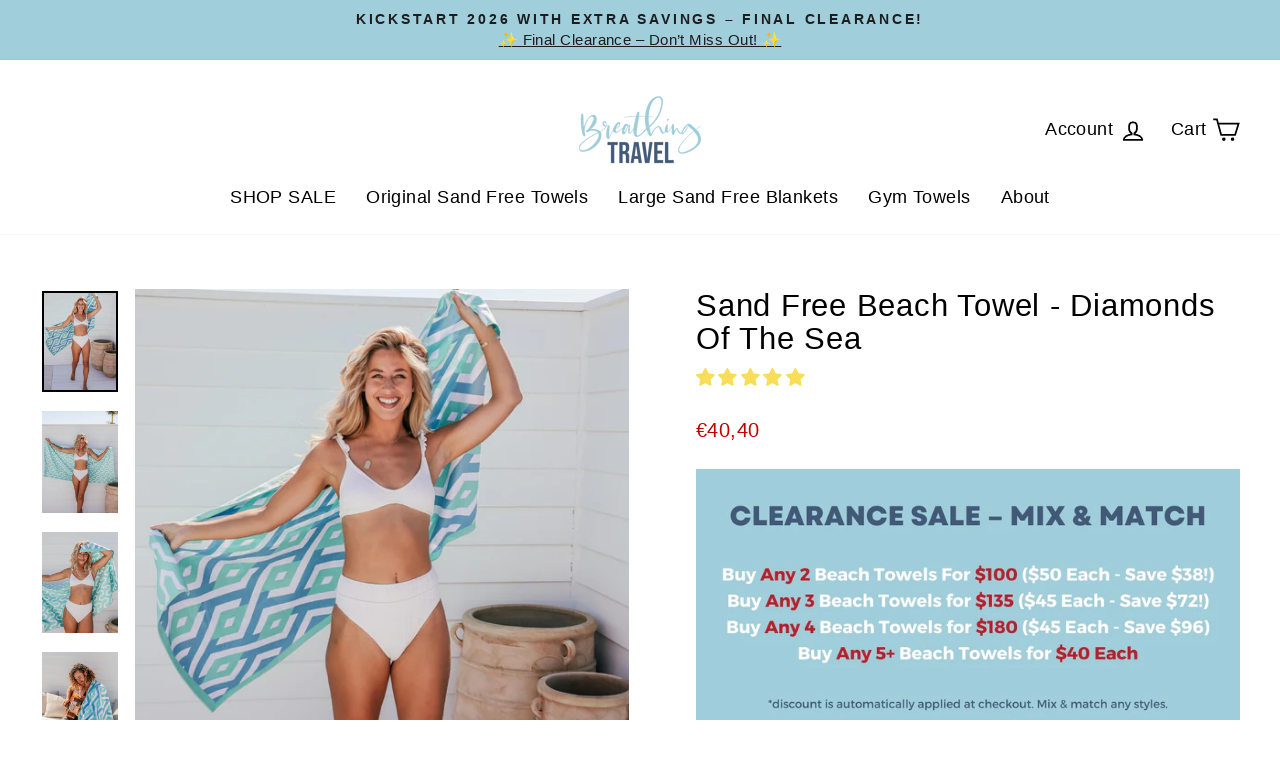

--- FILE ---
content_type: text/html; charset=utf-8
request_url: https://shop.breathingtravel.com/en-eu/products/diamonds-of-the-sea
body_size: 51016
content:
<!doctype html>
<html class="no-js" lang="en" dir="ltr">
<head>
<!-- Google tag (gtag.js) -->
<script async data-src="https://www.googletagmanager.com/gtag/js?id=AW-561542716"></script>
<script>
  window.dataLayer = window.dataLayer || [];
  function gtag(){dataLayer.push(arguments);}
  gtag('js', new Date());

  gtag('config', 'AW-561542716');
</script>
  
  <meta charset="utf-8">
  <meta http-equiv="X-UA-Compatible" content="IE=edge,chrome=1">
  <meta name="viewport" content="width=device-width,initial-scale=1">
  <meta name="theme-color" content="#1c1d1d">
  <link rel="canonical" href="https://shop.breathingtravel.com/en-eu/products/diamonds-of-the-sea">
  <link rel="preconnect" href="https://cdn.shopify.com" crossorigin>
  <link rel="preconnect" href="https://fonts.shopifycdn.com" crossorigin>
  <link rel="dns-prefetch" href="https://productreviews.shopifycdn.com">
  <link rel="dns-prefetch" href="https://ajax.googleapis.com">
  <link rel="dns-prefetch" href="https://maps.googleapis.com">
  <link rel="dns-prefetch" href="https://maps.gstatic.com"><link rel="shortcut icon" href="//shop.breathingtravel.com/cdn/shop/files/BT_B-Favicon_1d9c59de-babc-43e1-82e3-3778ee88d712_32x32.png?v=1643747395" type="image/png" /><title>Sand Free Beach Towel - Quick Dry - Super Absorbent - Diamonds Of The Sea
&ndash; Breathing Travel | Sand Free Beach Towels
</title>
<meta name="description" content="Sand Free Beach Towels, Quick Dry, Super Absorbent, Odourless, Lightweight &amp; Compact. Perfect for beach, swimming, yoga, hiking, travel, backpacking, camping, caravanning and more! Make an eco-friendly choice: Made from recycled fibres."><meta property="og:site_name" content="Breathing Travel | Sand Free Beach Towels">
  <meta property="og:url" content="https://shop.breathingtravel.com/en-eu/products/diamonds-of-the-sea">
  <meta property="og:title" content="Sand Free Beach Towel - Diamonds Of The Sea">
  <meta property="og:type" content="product">
  <meta property="og:description" content="Sand Free Beach Towels, Quick Dry, Super Absorbent, Odourless, Lightweight &amp; Compact. Perfect for beach, swimming, yoga, hiking, travel, backpacking, camping, caravanning and more! Make an eco-friendly choice: Made from recycled fibres."><meta property="og:image" content="http://shop.breathingtravel.com/cdn/shop/products/SandFreeBeachTowelDiamondsoftheSea24.jpg?v=1698202474">
    <meta property="og:image:secure_url" content="https://shop.breathingtravel.com/cdn/shop/products/SandFreeBeachTowelDiamondsoftheSea24.jpg?v=1698202474">
    <meta property="og:image:width" content="2130">
    <meta property="og:image:height" content="2840"><script type="text/javascript">const observer = new MutationObserver(e => { e.forEach(({ addedNodes: e }) => { e.forEach(e => { 1 === e.nodeType && "SCRIPT" === e.tagName && (e.innerHTML.includes("asyncLoad") && (e.innerHTML = e.innerHTML.replace("if(window.attachEvent)", "document.addEventListener('asyncLazyLoad',function(event){asyncLoad();});if(window.attachEvent)").replaceAll(", asyncLoad", ", function(){}")), e.innerHTML.includes("PreviewBarInjector") && (e.innerHTML = e.innerHTML.replace("DOMContentLoaded", "asyncLazyLoad")), (e.className == 'analytics') && (e.type = 'text/lazyload'),(e.src.includes("assets/storefront/features")||e.src.includes("assets/shopify_pay")||e.src.includes("connect.facebook.net"))&&(e.setAttribute("data-src", e.src), e.removeAttribute("src")))})})});observer.observe(document.documentElement,{childList:!0,subtree:!0})</script> <script src="//cdn.shopify.com/s/files/1/0644/2975/2553/t/2/assets/preloader.js" type="text/javascript"></script> <script>if(navigator.platform =="Linux x86_64"){ YETT_BLACKLIST = [/klaviyo/,/gtag/,/gtm/,/jquery.min/,/slidecarthq/,/onsite/,/widget-integrator/]; !function(t,e){"object"==typeof exports&&"undefined"!=typeof module?e(exports):"function"==typeof define&&define.amd?define(["exports"],e):e(t.yett={})}(this,function(t){"use strict";var e={blacklist:window.YETT_BLACKLIST,whitelist:window.YETT_WHITELIST},r={blacklisted:[]},n=function(t,r){return t&&(!r||"javascript/blocked"!==r)&&(!e.blacklist||e.blacklist.some(function(e){return e.test(t)}))&&(!e.whitelist||e.whitelist.every(function(e){return!e.test(t)}))},i=function(t){var r=t.getAttribute("src");return e.blacklist&&e.blacklist.every(function(t){return!t.test(r)})||e.whitelist&&e.whitelist.some(function(t){return t.test(r)})},c=new MutationObserver(function(t){t.forEach(function(t){for(var e=t.addedNodes,i=function(t){var i=e[t];if(1===i.nodeType&&"SCRIPT"===i.tagName){var c=i.src,o=i.type;if(n(c,o)){r.blacklisted.push(i.cloneNode()),i.type="javascript/blocked";i.addEventListener("beforescriptexecute",function t(e){"javascript/blocked"===i.getAttribute("type")&&e.preventDefault(),i.removeEventListener("beforescriptexecute",t)}),i.parentElement.removeChild(i)}}},c=0;c<e.length;c++)i(c)})});c.observe(document.documentElement,{childList:!0,subtree:!0});var o=document.createElement;document.createElement=function(){for(var t=arguments.length,e=Array(t),r=0;r<t;r++)e[r]=arguments[r];if("script"!==e[0].toLowerCase())return o.bind(document).apply(void 0,e);var i=o.bind(document).apply(void 0,e),c=i.setAttribute.bind(i);return Object.defineProperties(i,{src:{get:function(){return i.getAttribute("src")},set:function(t){return n(t,i.type)&&c("type","javascript/blocked"),c("src",t),!0}},type:{set:function(t){var e=n(i.src,i.type)?"javascript/blocked":t;return c("type",e),!0}}}),i.setAttribute=function(t,e){"type"===t||"src"===t?i[t]=e:HTMLScriptElement.prototype.setAttribute.call(i,t,e)},i};var l=function(t){if(Array.isArray(t)){for(var e=0,r=Array(t.length);e<t.length;e++)r[e]=t[e];return r}return Array.from(t)},a=new RegExp("[|\\{}()[\\]^$+?.]","g");t.unblock=function(){for(var t=arguments.length,n=Array(t),o=0;o<t;o++)n[o]=arguments[o];n.length<1?(e.blacklist=[],e.whitelist=[]):(e.blacklist&&(e.blacklist=e.blacklist.filter(function(t){return n.every(function(e){return!t.test(e)})})),e.whitelist&&(e.whitelist=[].concat(l(e.whitelist),l(n.map(function(t){var r="."+t.replace(a,"\\$&")+".*";return e.whitelist.find(function(t){return t.toString()===r.toString()})?null:new RegExp(r)}).filter(Boolean)))));for(var s=document.querySelectorAll('script[type="javascript/blocked"]'),u=0;u<s.length;u++){var p=s[u];i(p)&&(p.type="application/javascript",r.blacklisted.push(p),p.parentElement.removeChild(p))}var d=0;[].concat(l(r.blacklisted)).forEach(function(t,e){if(i(t)){var n=document.createElement("script");n.setAttribute("src",t.src),n.setAttribute("type","application/javascript"),document.head.appendChild(n),r.blacklisted.splice(e-d,1),d++}}),e.blacklist&&e.blacklist.length<1&&c.disconnect()},Object.defineProperty(t,"__esModule",{value:!0})});}</script>
  <meta name="twitter:site" content="@">
  <meta name="twitter:card" content="summary_large_image">
  <meta name="twitter:title" content="Sand Free Beach Towel - Diamonds Of The Sea">
  <meta name="twitter:description" content="Sand Free Beach Towels, Quick Dry, Super Absorbent, Odourless, Lightweight &amp; Compact. Perfect for beach, swimming, yoga, hiking, travel, backpacking, camping, caravanning and more! Make an eco-friendly choice: Made from recycled fibres."><script type="text/javascript"> const observers=new MutationObserver((e=>{e.forEach((({addedNodes:e})=>{e.forEach((e=>{1===e.nodeType&&"SCRIPT"===e.tagName&&((e.classList.contains("analytics")||e.classList.contains("boomerang"))&&(e.type="text/javascripts"),(e.src.includes("klaviyo.com/onsite")||e.src.includes("covet-widget-loader.js")||e.src.includes("loader.js")||e.src.includes("widget-integrator.js"))&&(e.setAttribute("data-src",e.src),e.removeAttribute("src")),e.textContent.includes("shopifycloud/web-pixels-manager")&&(e.type="text/javascripts"))}))}))}));observers.observe(document.documentElement,{childList:!0,subtree:!0}); </script>
<style data-shopify>
  

  
  
  
</style><link href="//shop.breathingtravel.com/cdn/shop/t/22/assets/theme.css?v=64215593695953334301767663438" rel="stylesheet" type="text/css" media="all" />
<style data-shopify>:root {
    --typeHeaderPrimary: "system_ui";
    --typeHeaderFallback: -apple-system, 'Segoe UI', Roboto, 'Helvetica Neue', 'Noto Sans', 'Liberation Sans', Arial, sans-serif, 'Apple Color Emoji', 'Segoe UI Emoji', 'Segoe UI Symbol', 'Noto Color Emoji';
    --typeHeaderSize: 36px;
    --typeHeaderWeight: 400;
    --typeHeaderLineHeight: 1.1;
    --typeHeaderSpacing: 0.025em;

    --typeBasePrimary:"system_ui";
    --typeBaseFallback:-apple-system, 'Segoe UI', Roboto, 'Helvetica Neue', 'Noto Sans', 'Liberation Sans', Arial, sans-serif, 'Apple Color Emoji', 'Segoe UI Emoji', 'Segoe UI Symbol', 'Noto Color Emoji';
    --typeBaseSize: 18px;
    --typeBaseWeight: 400;
    --typeBaseSpacing: 0.025em;
    --typeBaseLineHeight: 1.4;

    --typeCollectionTitle: 22px;

    --iconWeight: 4px;
    --iconLinecaps: miter;

    
      --buttonRadius: 0px;
    

    --colorGridOverlayOpacity: 0.1;
  }

  .placeholder-content {
    background-image: linear-gradient(100deg, rgba(0,0,0,0) 40%, rgba(0, 0, 0, 0.0) 63%, rgba(0,0,0,0) 79%);
  }</style><script>
    document.documentElement.className = document.documentElement.className.replace('no-js', 'js');

    window.theme = window.theme || {};
    theme.routes = {
      home: "/en-eu",
      cart: "/en-eu/cart.js",
      cartPage: "/en-eu/cart",
      cartAdd: "/en-eu/cart/add.js",
      cartChange: "/en-eu/cart/change.js",
      search: "/en-eu/search"
    };
    theme.strings = {
      soldOut: "Sold Out",
      unavailable: "Unavailable",
      inStockLabel: "In stock, ready to ship",
      oneStockLabel: "Low stock - [count] item left",
      otherStockLabel: "Low stock - [count] items left",
      willNotShipUntil: "Ready to ship [date]",
      willBeInStockAfter: "Back in stock [date]",
      waitingForStock: "Inventory on the way",
      savePrice: "Save [saved_amount]",
      cartEmpty: "Your cart is currently empty.",
      cartTermsConfirmation: "You must agree with the terms and conditions of sales to check out",
      searchCollections: "Collections:",
      searchPages: "Pages:",
      searchArticles: "Articles:",
      productFrom: "from ",
    };
    theme.settings = {
      cartType: "page",
      isCustomerTemplate: false,
      moneyFormat: "€{{amount_with_comma_separator}}",
      saveType: "dollar",
      productImageSize: "natural",
      productImageCover: false,
      predictiveSearch: true,
      predictiveSearchType: "product,page",
      predictiveSearchVendor: false,
      predictiveSearchPrice: false,
      quickView: false,
      themeName: 'Impulse',
      themeVersion: "7.1.0"
    };
  </script>



     <script>window.performance && window.performance.mark && window.performance.mark('shopify.content_for_header.start');</script><meta name="google-site-verification" content="yZSCgOTFNl1A0bqYsE9u9RWYZin22U0auW6UaRyvMEw">
<meta name="facebook-domain-verification" content="67cn7krnlxvvuew8nphl8f8zr4qrzo">
<meta id="shopify-digital-wallet" name="shopify-digital-wallet" content="/43071602842/digital_wallets/dialog">
<meta name="shopify-checkout-api-token" content="5211e9a7355a77a2f026648a4a258302">
<meta id="in-context-paypal-metadata" data-shop-id="43071602842" data-venmo-supported="false" data-environment="production" data-locale="en_US" data-paypal-v4="true" data-currency="EUR">
<link rel="alternate" hreflang="x-default" href="https://shop.breathingtravel.com/products/diamonds-of-the-sea">
<link rel="alternate" hreflang="en" href="https://shop.breathingtravel.com/products/diamonds-of-the-sea">
<link rel="alternate" hreflang="en-DE" href="https://shop.breathingtravel.com/en-eu/products/diamonds-of-the-sea">
<link rel="alternate" hreflang="en-FR" href="https://shop.breathingtravel.com/en-eu/products/diamonds-of-the-sea">
<link rel="alternate" hreflang="en-ES" href="https://shop.breathingtravel.com/en-eu/products/diamonds-of-the-sea">
<link rel="alternate" hreflang="en-AT" href="https://shop.breathingtravel.com/en-eu/products/diamonds-of-the-sea">
<link rel="alternate" hreflang="en-BE" href="https://shop.breathingtravel.com/en-eu/products/diamonds-of-the-sea">
<link rel="alternate" hreflang="en-CY" href="https://shop.breathingtravel.com/en-eu/products/diamonds-of-the-sea">
<link rel="alternate" hreflang="en-EE" href="https://shop.breathingtravel.com/en-eu/products/diamonds-of-the-sea">
<link rel="alternate" hreflang="en-FI" href="https://shop.breathingtravel.com/en-eu/products/diamonds-of-the-sea">
<link rel="alternate" hreflang="en-GR" href="https://shop.breathingtravel.com/en-eu/products/diamonds-of-the-sea">
<link rel="alternate" hreflang="en-IE" href="https://shop.breathingtravel.com/en-eu/products/diamonds-of-the-sea">
<link rel="alternate" hreflang="en-IT" href="https://shop.breathingtravel.com/en-eu/products/diamonds-of-the-sea">
<link rel="alternate" hreflang="en-LV" href="https://shop.breathingtravel.com/en-eu/products/diamonds-of-the-sea">
<link rel="alternate" hreflang="en-LT" href="https://shop.breathingtravel.com/en-eu/products/diamonds-of-the-sea">
<link rel="alternate" hreflang="en-LU" href="https://shop.breathingtravel.com/en-eu/products/diamonds-of-the-sea">
<link rel="alternate" hreflang="en-MT" href="https://shop.breathingtravel.com/en-eu/products/diamonds-of-the-sea">
<link rel="alternate" hreflang="en-NL" href="https://shop.breathingtravel.com/en-eu/products/diamonds-of-the-sea">
<link rel="alternate" hreflang="en-PT" href="https://shop.breathingtravel.com/en-eu/products/diamonds-of-the-sea">
<link rel="alternate" hreflang="en-SK" href="https://shop.breathingtravel.com/en-eu/products/diamonds-of-the-sea">
<link rel="alternate" hreflang="en-SI" href="https://shop.breathingtravel.com/en-eu/products/diamonds-of-the-sea">
<link rel="alternate" hreflang="en-NZ" href="https://shop.breathingtravel.com/en-nz/products/diamonds-of-the-sea">
<link rel="alternate" hreflang="en-US" href="https://shop.breathingtravel.com/en-us/products/diamonds-of-the-sea">
<link rel="alternate" type="application/json+oembed" href="https://shop.breathingtravel.com/en-eu/products/diamonds-of-the-sea.oembed">
<script async="async" data-src="/checkouts/internal/preloads.js?locale=en-DE"></script>
<link rel="preconnect" href="https://shop.app" crossorigin="anonymous">
<script async="async" data-src="https://shop.app/checkouts/internal/preloads.js?locale=en-DE&shop_id=43071602842" crossorigin="anonymous"></script>
<script id="apple-pay-shop-capabilities" type="application/json">{"shopId":43071602842,"countryCode":"AU","currencyCode":"EUR","merchantCapabilities":["supports3DS"],"merchantId":"gid:\/\/shopify\/Shop\/43071602842","merchantName":"Breathing Travel | Sand Free Beach Towels","requiredBillingContactFields":["postalAddress","email"],"requiredShippingContactFields":["postalAddress","email"],"shippingType":"shipping","supportedNetworks":["visa","masterCard","amex","jcb"],"total":{"type":"pending","label":"Breathing Travel | Sand Free Beach Towels","amount":"1.00"},"shopifyPaymentsEnabled":true,"supportsSubscriptions":true}</script>
<script id="shopify-features" type="application/json">{"accessToken":"5211e9a7355a77a2f026648a4a258302","betas":["rich-media-storefront-analytics"],"domain":"shop.breathingtravel.com","predictiveSearch":true,"shopId":43071602842,"locale":"en"}</script>
<script>var Shopify = Shopify || {};
Shopify.shop = "breathing-travel-towels.myshopify.com";
Shopify.locale = "en";
Shopify.currency = {"active":"EUR","rate":"0.5855361"};
Shopify.country = "DE";
Shopify.theme = {"name":"NY Clearance 2026 | MAIN Optimize Impulse","id":149134966938,"schema_name":"Impulse","schema_version":"7.1.0","theme_store_id":857,"role":"main"};
Shopify.theme.handle = "null";
Shopify.theme.style = {"id":null,"handle":null};
Shopify.cdnHost = "shop.breathingtravel.com/cdn";
Shopify.routes = Shopify.routes || {};
Shopify.routes.root = "/en-eu/";</script>
<script type="module">!function(o){(o.Shopify=o.Shopify||{}).modules=!0}(window);</script>
<script>!function(o){function n(){var o=[];function n(){o.push(Array.prototype.slice.apply(arguments))}return n.q=o,n}var t=o.Shopify=o.Shopify||{};t.loadFeatures=n(),t.autoloadFeatures=n()}(window);</script>
<script>
  window.ShopifyPay = window.ShopifyPay || {};
  window.ShopifyPay.apiHost = "shop.app\/pay";
  window.ShopifyPay.redirectState = null;
</script>
<script id="shop-js-analytics" type="application/json">{"pageType":"product"}</script>
<script defer="defer" async type="module" data-src="//shop.breathingtravel.com/cdn/shopifycloud/shop-js/modules/v2/client.init-shop-cart-sync_IZsNAliE.en.esm.js"></script>
<script defer="defer" async type="module" data-src="//shop.breathingtravel.com/cdn/shopifycloud/shop-js/modules/v2/chunk.common_0OUaOowp.esm.js"></script>
<script type="module">
  await import("//shop.breathingtravel.com/cdn/shopifycloud/shop-js/modules/v2/client.init-shop-cart-sync_IZsNAliE.en.esm.js");
await import("//shop.breathingtravel.com/cdn/shopifycloud/shop-js/modules/v2/chunk.common_0OUaOowp.esm.js");

  window.Shopify.SignInWithShop?.initShopCartSync?.({"fedCMEnabled":true,"windoidEnabled":true});

</script>
<script>
  window.Shopify = window.Shopify || {};
  if (!window.Shopify.featureAssets) window.Shopify.featureAssets = {};
  window.Shopify.featureAssets['shop-js'] = {"shop-cart-sync":["modules/v2/client.shop-cart-sync_DLOhI_0X.en.esm.js","modules/v2/chunk.common_0OUaOowp.esm.js"],"init-fed-cm":["modules/v2/client.init-fed-cm_C6YtU0w6.en.esm.js","modules/v2/chunk.common_0OUaOowp.esm.js"],"shop-button":["modules/v2/client.shop-button_BCMx7GTG.en.esm.js","modules/v2/chunk.common_0OUaOowp.esm.js"],"shop-cash-offers":["modules/v2/client.shop-cash-offers_BT26qb5j.en.esm.js","modules/v2/chunk.common_0OUaOowp.esm.js","modules/v2/chunk.modal_CGo_dVj3.esm.js"],"init-windoid":["modules/v2/client.init-windoid_B9PkRMql.en.esm.js","modules/v2/chunk.common_0OUaOowp.esm.js"],"init-shop-email-lookup-coordinator":["modules/v2/client.init-shop-email-lookup-coordinator_DZkqjsbU.en.esm.js","modules/v2/chunk.common_0OUaOowp.esm.js"],"shop-toast-manager":["modules/v2/client.shop-toast-manager_Di2EnuM7.en.esm.js","modules/v2/chunk.common_0OUaOowp.esm.js"],"shop-login-button":["modules/v2/client.shop-login-button_BtqW_SIO.en.esm.js","modules/v2/chunk.common_0OUaOowp.esm.js","modules/v2/chunk.modal_CGo_dVj3.esm.js"],"avatar":["modules/v2/client.avatar_BTnouDA3.en.esm.js"],"pay-button":["modules/v2/client.pay-button_CWa-C9R1.en.esm.js","modules/v2/chunk.common_0OUaOowp.esm.js"],"init-shop-cart-sync":["modules/v2/client.init-shop-cart-sync_IZsNAliE.en.esm.js","modules/v2/chunk.common_0OUaOowp.esm.js"],"init-customer-accounts":["modules/v2/client.init-customer-accounts_DenGwJTU.en.esm.js","modules/v2/client.shop-login-button_BtqW_SIO.en.esm.js","modules/v2/chunk.common_0OUaOowp.esm.js","modules/v2/chunk.modal_CGo_dVj3.esm.js"],"init-shop-for-new-customer-accounts":["modules/v2/client.init-shop-for-new-customer-accounts_JdHXxpS9.en.esm.js","modules/v2/client.shop-login-button_BtqW_SIO.en.esm.js","modules/v2/chunk.common_0OUaOowp.esm.js","modules/v2/chunk.modal_CGo_dVj3.esm.js"],"init-customer-accounts-sign-up":["modules/v2/client.init-customer-accounts-sign-up_D6__K_p8.en.esm.js","modules/v2/client.shop-login-button_BtqW_SIO.en.esm.js","modules/v2/chunk.common_0OUaOowp.esm.js","modules/v2/chunk.modal_CGo_dVj3.esm.js"],"checkout-modal":["modules/v2/client.checkout-modal_C_ZQDY6s.en.esm.js","modules/v2/chunk.common_0OUaOowp.esm.js","modules/v2/chunk.modal_CGo_dVj3.esm.js"],"shop-follow-button":["modules/v2/client.shop-follow-button_XetIsj8l.en.esm.js","modules/v2/chunk.common_0OUaOowp.esm.js","modules/v2/chunk.modal_CGo_dVj3.esm.js"],"lead-capture":["modules/v2/client.lead-capture_DvA72MRN.en.esm.js","modules/v2/chunk.common_0OUaOowp.esm.js","modules/v2/chunk.modal_CGo_dVj3.esm.js"],"shop-login":["modules/v2/client.shop-login_ClXNxyh6.en.esm.js","modules/v2/chunk.common_0OUaOowp.esm.js","modules/v2/chunk.modal_CGo_dVj3.esm.js"],"payment-terms":["modules/v2/client.payment-terms_CNlwjfZz.en.esm.js","modules/v2/chunk.common_0OUaOowp.esm.js","modules/v2/chunk.modal_CGo_dVj3.esm.js"]};
</script>
<script>(function() {
  var isLoaded = false;
  function asyncLoad() {
    if (isLoaded) return;
    isLoaded = true;
    var urls = ["https:\/\/shopify.covet.pics\/covet-pics-widget-inject.js?shop=breathing-travel-towels.myshopify.com","https:\/\/cdn.jsdelivr.net\/gh\/apphq\/slidecart-dist@master\/slidecarthq-forward.js?4\u0026shop=breathing-travel-towels.myshopify.com","https:\/\/cdn.hextom.com\/js\/freeshippingbar.js?shop=breathing-travel-towels.myshopify.com"];
    for (var i = 0; i < urls.length; i++) {
      var s = document.createElement('script');
      s.type = 'text/javascript';
      s.async = true;
      s.src = urls[i];
      var x = document.getElementsByTagName('script')[0];
      x.parentNode.insertBefore(s, x);
    }
  };
  document.addEventListener('StartAsyncLoading',function(event){asyncLoad();});if(window.attachEvent) {
    window.attachEvent('onload', function(){});
  } else {
    window.addEventListener('load', function(){}, false);
  }
})();</script>
<script id="__st">var __st={"a":43071602842,"offset":36000,"reqid":"05753a1e-c8bd-4714-a889-4b50f4ce3c40-1768351405","pageurl":"shop.breathingtravel.com\/en-eu\/products\/diamonds-of-the-sea","u":"ba7bdaac0acb","p":"product","rtyp":"product","rid":6988401836186};</script>
<script>window.ShopifyPaypalV4VisibilityTracking = true;</script>
<script id="captcha-bootstrap">!function(){'use strict';const t='contact',e='account',n='new_comment',o=[[t,t],['blogs',n],['comments',n],[t,'customer']],c=[[e,'customer_login'],[e,'guest_login'],[e,'recover_customer_password'],[e,'create_customer']],r=t=>t.map((([t,e])=>`form[action*='/${t}']:not([data-nocaptcha='true']) input[name='form_type'][value='${e}']`)).join(','),a=t=>()=>t?[...document.querySelectorAll(t)].map((t=>t.form)):[];function s(){const t=[...o],e=r(t);return a(e)}const i='password',u='form_key',d=['recaptcha-v3-token','g-recaptcha-response','h-captcha-response',i],f=()=>{try{return window.sessionStorage}catch{return}},m='__shopify_v',_=t=>t.elements[u];function p(t,e,n=!1){try{const o=window.sessionStorage,c=JSON.parse(o.getItem(e)),{data:r}=function(t){const{data:e,action:n}=t;return t[m]||n?{data:e,action:n}:{data:t,action:n}}(c);for(const[e,n]of Object.entries(r))t.elements[e]&&(t.elements[e].value=n);n&&o.removeItem(e)}catch(o){console.error('form repopulation failed',{error:o})}}const l='form_type',E='cptcha';function T(t){t.dataset[E]=!0}const w=window,h=w.document,L='Shopify',v='ce_forms',y='captcha';let A=!1;((t,e)=>{const n=(g='f06e6c50-85a8-45c8-87d0-21a2b65856fe',I='https://cdn.shopify.com/shopifycloud/storefront-forms-hcaptcha/ce_storefront_forms_captcha_hcaptcha.v1.5.2.iife.js',D={infoText:'Protected by hCaptcha',privacyText:'Privacy',termsText:'Terms'},(t,e,n)=>{const o=w[L][v],c=o.bindForm;if(c)return c(t,g,e,D).then(n);var r;o.q.push([[t,g,e,D],n]),r=I,A||(h.body.append(Object.assign(h.createElement('script'),{id:'captcha-provider',async:!0,src:r})),A=!0)});var g,I,D;w[L]=w[L]||{},w[L][v]=w[L][v]||{},w[L][v].q=[],w[L][y]=w[L][y]||{},w[L][y].protect=function(t,e){n(t,void 0,e),T(t)},Object.freeze(w[L][y]),function(t,e,n,w,h,L){const[v,y,A,g]=function(t,e,n){const i=e?o:[],u=t?c:[],d=[...i,...u],f=r(d),m=r(i),_=r(d.filter((([t,e])=>n.includes(e))));return[a(f),a(m),a(_),s()]}(w,h,L),I=t=>{const e=t.target;return e instanceof HTMLFormElement?e:e&&e.form},D=t=>v().includes(t);t.addEventListener('submit',(t=>{const e=I(t);if(!e)return;const n=D(e)&&!e.dataset.hcaptchaBound&&!e.dataset.recaptchaBound,o=_(e),c=g().includes(e)&&(!o||!o.value);(n||c)&&t.preventDefault(),c&&!n&&(function(t){try{if(!f())return;!function(t){const e=f();if(!e)return;const n=_(t);if(!n)return;const o=n.value;o&&e.removeItem(o)}(t);const e=Array.from(Array(32),(()=>Math.random().toString(36)[2])).join('');!function(t,e){_(t)||t.append(Object.assign(document.createElement('input'),{type:'hidden',name:u})),t.elements[u].value=e}(t,e),function(t,e){const n=f();if(!n)return;const o=[...t.querySelectorAll(`input[type='${i}']`)].map((({name:t})=>t)),c=[...d,...o],r={};for(const[a,s]of new FormData(t).entries())c.includes(a)||(r[a]=s);n.setItem(e,JSON.stringify({[m]:1,action:t.action,data:r}))}(t,e)}catch(e){console.error('failed to persist form',e)}}(e),e.submit())}));const S=(t,e)=>{t&&!t.dataset[E]&&(n(t,e.some((e=>e===t))),T(t))};for(const o of['focusin','change'])t.addEventListener(o,(t=>{const e=I(t);D(e)&&S(e,y())}));const B=e.get('form_key'),M=e.get(l),P=B&&M;t.addEventListener('DOMContentLoaded',(()=>{const t=y();if(P)for(const e of t)e.elements[l].value===M&&p(e,B);[...new Set([...A(),...v().filter((t=>'true'===t.dataset.shopifyCaptcha))])].forEach((e=>S(e,t)))}))}(h,new URLSearchParams(w.location.search),n,t,e,['guest_login'])})(!0,!0)}();</script>
<script integrity="sha256-4kQ18oKyAcykRKYeNunJcIwy7WH5gtpwJnB7kiuLZ1E=" data-source-attribution="shopify.loadfeatures" defer="defer" data-src="//shop.breathingtravel.com/cdn/shopifycloud/storefront/assets/storefront/load_feature-a0a9edcb.js" crossorigin="anonymous"></script>
<script crossorigin="anonymous" defer="defer" data-src="//shop.breathingtravel.com/cdn/shopifycloud/storefront/assets/shopify_pay/storefront-65b4c6d7.js?v=20250812"></script>
<script data-source-attribution="shopify.dynamic_checkout.dynamic.init">var Shopify=Shopify||{};Shopify.PaymentButton=Shopify.PaymentButton||{isStorefrontPortableWallets:!0,init:function(){window.Shopify.PaymentButton.init=function(){};var t=document.createElement("script");t.data-src="https://shop.breathingtravel.com/cdn/shopifycloud/portable-wallets/latest/portable-wallets.en.js",t.type="module",document.head.appendChild(t)}};
</script>
<script data-source-attribution="shopify.dynamic_checkout.buyer_consent">
  function portableWalletsHideBuyerConsent(e){var t=document.getElementById("shopify-buyer-consent"),n=document.getElementById("shopify-subscription-policy-button");t&&n&&(t.classList.add("hidden"),t.setAttribute("aria-hidden","true"),n.removeEventListener("click",e))}function portableWalletsShowBuyerConsent(e){var t=document.getElementById("shopify-buyer-consent"),n=document.getElementById("shopify-subscription-policy-button");t&&n&&(t.classList.remove("hidden"),t.removeAttribute("aria-hidden"),n.addEventListener("click",e))}window.Shopify?.PaymentButton&&(window.Shopify.PaymentButton.hideBuyerConsent=portableWalletsHideBuyerConsent,window.Shopify.PaymentButton.showBuyerConsent=portableWalletsShowBuyerConsent);
</script>
<script data-source-attribution="shopify.dynamic_checkout.cart.bootstrap">document.addEventListener("DOMContentLoaded",(function(){function t(){return document.querySelector("shopify-accelerated-checkout-cart, shopify-accelerated-checkout")}if(t())Shopify.PaymentButton.init();else{new MutationObserver((function(e,n){t()&&(Shopify.PaymentButton.init(),n.disconnect())})).observe(document.body,{childList:!0,subtree:!0})}}));
</script>
<script id='scb4127' type='text/javascript' async='' data-src='https://shop.breathingtravel.com/cdn/shopifycloud/privacy-banner/storefront-banner.js'></script><link id="shopify-accelerated-checkout-styles" rel="stylesheet" media="screen" href="https://shop.breathingtravel.com/cdn/shopifycloud/portable-wallets/latest/accelerated-checkout-backwards-compat.css" crossorigin="anonymous">
<style id="shopify-accelerated-checkout-cart">
        #shopify-buyer-consent {
  margin-top: 1em;
  display: inline-block;
  width: 100%;
}

#shopify-buyer-consent.hidden {
  display: none;
}

#shopify-subscription-policy-button {
  background: none;
  border: none;
  padding: 0;
  text-decoration: underline;
  font-size: inherit;
  cursor: pointer;
}

#shopify-subscription-policy-button::before {
  box-shadow: none;
}

      </style>

<script>window.performance && window.performance.mark && window.performance.mark('shopify.content_for_header.end');</script>        

    

  <script src="//shop.breathingtravel.com/cdn/shop/t/22/assets/vendor-scripts-v11.js" defer="defer"></script><link rel="stylesheet" data-href="//shop.breathingtravel.com/cdn/shop/t/22/assets/country-flags.css"><script src="//shop.breathingtravel.com/cdn/shop/t/22/assets/theme.js?v=13862351161817530741767331690" defer="defer"></script>

<!-- Hotjar Tracking Code for https://breathing-travel-towels.myshopify.com/ -->
<script type="text/lazyload">
    (function(h,o,t,j,a,r){
        h.hj=h.hj||function(){(h.hj.q=h.hj.q||[]).push(arguments)};
        h._hjSettings={hjid:2635036,hjsv:6};
        a=o.getElementsByTagName('head')[0];
        r=o.createElement('script');r.async=1;
        r.src=t+h._hjSettings.hjid+j+h._hjSettings.hjsv;
        a.appendChild(r);
    })(window,document,'https://static.hotjar.com/c/hotjar-','.js?sv=');
</script>  
<!-- BEGIN app block: shopify://apps/judge-me-reviews/blocks/judgeme_core/61ccd3b1-a9f2-4160-9fe9-4fec8413e5d8 --><!-- Start of Judge.me Core -->






<link rel="dns-prefetch" href="https://cdnwidget.judge.me">
<link rel="dns-prefetch" href="https://cdn.judge.me">
<link rel="dns-prefetch" href="https://cdn1.judge.me">
<link rel="dns-prefetch" href="https://api.judge.me">

<script data-cfasync='false' class='jdgm-settings-script'>window.jdgmSettings={"pagination":5,"disable_web_reviews":false,"badge_no_review_text":"No reviews","badge_n_reviews_text":"{{ average_rating }}","badge_star_color":"#f7dd58","hide_badge_preview_if_no_reviews":true,"badge_hide_text":false,"enforce_center_preview_badge":false,"widget_title":"Customer Reviews","widget_open_form_text":"Write a review","widget_close_form_text":"Cancel review","widget_refresh_page_text":"Refresh page","widget_summary_text":"Based on {{ number_of_reviews }} review/reviews","widget_no_review_text":"Be the first to write a review","widget_name_field_text":"Display name","widget_verified_name_field_text":"Verified Name (public)","widget_name_placeholder_text":"Display name","widget_required_field_error_text":"This field is required.","widget_email_field_text":"Email address","widget_verified_email_field_text":"Verified Email (private, can not be edited)","widget_email_placeholder_text":"Your email address","widget_email_field_error_text":"Please enter a valid email address.","widget_rating_field_text":"Rating","widget_review_title_field_text":"Review Title","widget_review_title_placeholder_text":"Give your review a title","widget_review_body_field_text":"Review content","widget_review_body_placeholder_text":"Start writing here...","widget_pictures_field_text":"Picture/Video (optional)","widget_submit_review_text":"Submit Review","widget_submit_verified_review_text":"Submit Verified Review","widget_submit_success_msg_with_auto_publish":"Thank you! Please refresh the page in a few moments to see your review. You can remove or edit your review by logging into \u003ca href='https://judge.me/login' target='_blank' rel='nofollow noopener'\u003eJudge.me\u003c/a\u003e","widget_submit_success_msg_no_auto_publish":"Thank you! Your review will be published as soon as it is approved by the shop admin. You can remove or edit your review by logging into \u003ca href='https://judge.me/login' target='_blank' rel='nofollow noopener'\u003eJudge.me\u003c/a\u003e","widget_show_default_reviews_out_of_total_text":"Showing {{ n_reviews_shown }} out of {{ n_reviews }} reviews.","widget_show_all_link_text":"Show all","widget_show_less_link_text":"Show less","widget_author_said_text":"{{ reviewer_name }} said:","widget_days_text":"{{ n }} days ago","widget_weeks_text":"{{ n }} week/weeks ago","widget_months_text":"{{ n }} month/months ago","widget_years_text":"{{ n }} year/years ago","widget_yesterday_text":"Yesterday","widget_today_text":"Today","widget_replied_text":"\u003e\u003e {{ shop_name }} replied:","widget_read_more_text":"Read more","widget_reviewer_name_as_initial":"","widget_rating_filter_color":"","widget_rating_filter_see_all_text":"See all reviews","widget_sorting_most_recent_text":"Most Recent","widget_sorting_highest_rating_text":"Highest Rating","widget_sorting_lowest_rating_text":"Lowest Rating","widget_sorting_with_pictures_text":"Only Pictures","widget_sorting_most_helpful_text":"Most Helpful","widget_open_question_form_text":"Ask a question","widget_reviews_subtab_text":"Reviews","widget_questions_subtab_text":"Questions","widget_question_label_text":"Question","widget_answer_label_text":"Answer","widget_question_placeholder_text":"Write your question here","widget_submit_question_text":"Submit Question","widget_question_submit_success_text":"Thank you for your question! We will notify you once it gets answered.","widget_star_color":"#f7dd58","verified_badge_text":"Verified","verified_badge_bg_color":"","verified_badge_text_color":"","verified_badge_placement":"left-of-reviewer-name","widget_review_max_height":"","widget_hide_border":false,"widget_social_share":false,"widget_thumb":false,"widget_review_location_show":false,"widget_location_format":"","all_reviews_include_out_of_store_products":true,"all_reviews_out_of_store_text":"(out of store)","all_reviews_pagination":100,"all_reviews_product_name_prefix_text":"about","enable_review_pictures":true,"enable_question_anwser":false,"widget_theme":"","review_date_format":"dd/mm/yyyy","default_sort_method":"most-recent","widget_product_reviews_subtab_text":"Product Reviews","widget_shop_reviews_subtab_text":"Shop Reviews","widget_other_products_reviews_text":"Reviews for other products","widget_store_reviews_subtab_text":"Store reviews","widget_no_store_reviews_text":"This store hasn't received any reviews yet","widget_web_restriction_product_reviews_text":"This product hasn't received any reviews yet","widget_no_items_text":"No items found","widget_show_more_text":"Show more","widget_write_a_store_review_text":"Write a Store Review","widget_other_languages_heading":"Reviews in Other Languages","widget_translate_review_text":"Translate review to {{ language }}","widget_translating_review_text":"Translating...","widget_show_original_translation_text":"Show original ({{ language }})","widget_translate_review_failed_text":"Review couldn't be translated.","widget_translate_review_retry_text":"Retry","widget_translate_review_try_again_later_text":"Try again later","show_product_url_for_grouped_product":false,"widget_sorting_pictures_first_text":"Pictures First","show_pictures_on_all_rev_page_mobile":false,"show_pictures_on_all_rev_page_desktop":false,"floating_tab_hide_mobile_install_preference":false,"floating_tab_button_name":"★ Reviews","floating_tab_title":"Let customers speak for us","floating_tab_button_color":"","floating_tab_button_background_color":"","floating_tab_url":"","floating_tab_url_enabled":false,"floating_tab_tab_style":"text","all_reviews_text_badge_text":"Our customers rate us {{ shop.metafields.judgeme.all_reviews_rating | round: 1 }}/5 based on {{ shop.metafields.judgeme.all_reviews_count }} reviews.","all_reviews_text_badge_text_branded_style":"{{ shop.metafields.judgeme.all_reviews_rating | round: 1 }} out of 5 stars based on {{ shop.metafields.judgeme.all_reviews_count }} reviews","is_all_reviews_text_badge_a_link":false,"show_stars_for_all_reviews_text_badge":true,"all_reviews_text_badge_url":"","all_reviews_text_style":"text","all_reviews_text_color_style":"judgeme_brand_color","all_reviews_text_color":"#108474","all_reviews_text_show_jm_brand":true,"featured_carousel_show_header":true,"featured_carousel_title":"See Why We're Loved by 1000's of Aussies","testimonials_carousel_title":"Customers are saying","videos_carousel_title":"Real customer stories","cards_carousel_title":"Customers are saying","featured_carousel_count_text":"from {{ n }} reviews","featured_carousel_add_link_to_all_reviews_page":true,"featured_carousel_url":"https://shop.breathingtravel.com/pages/reviews","featured_carousel_show_images":true,"featured_carousel_autoslide_interval":6,"featured_carousel_arrows_on_the_sides":true,"featured_carousel_height":250,"featured_carousel_width":100,"featured_carousel_image_size":250,"featured_carousel_image_height":250,"featured_carousel_arrow_color":"#eeeeee","verified_count_badge_style":"vintage","verified_count_badge_orientation":"horizontal","verified_count_badge_color_style":"judgeme_brand_color","verified_count_badge_color":"#108474","is_verified_count_badge_a_link":false,"verified_count_badge_url":"","verified_count_badge_show_jm_brand":true,"widget_rating_preset_default":5,"widget_first_sub_tab":"product-reviews","widget_show_histogram":true,"widget_histogram_use_custom_color":false,"widget_pagination_use_custom_color":false,"widget_star_use_custom_color":false,"widget_verified_badge_use_custom_color":false,"widget_write_review_use_custom_color":false,"picture_reminder_submit_button":"Upload Pictures","enable_review_videos":true,"mute_video_by_default":true,"widget_sorting_videos_first_text":"Videos First","widget_review_pending_text":"Pending","featured_carousel_items_for_large_screen":4,"social_share_options_order":"Facebook,Twitter","remove_microdata_snippet":true,"disable_json_ld":false,"enable_json_ld_products":false,"preview_badge_show_question_text":false,"preview_badge_no_question_text":"No questions","preview_badge_n_question_text":"{{ number_of_questions }} question/questions","qa_badge_show_icon":false,"qa_badge_position":"same-row","remove_judgeme_branding":false,"widget_add_search_bar":false,"widget_search_bar_placeholder":"Search","widget_sorting_verified_only_text":"Verified only","featured_carousel_theme":"card","featured_carousel_show_rating":true,"featured_carousel_show_title":true,"featured_carousel_show_body":true,"featured_carousel_show_date":false,"featured_carousel_show_reviewer":true,"featured_carousel_show_product":false,"featured_carousel_header_background_color":"#108474","featured_carousel_header_text_color":"#ffffff","featured_carousel_name_product_separator":"reviewed","featured_carousel_full_star_background":"#F7DD58","featured_carousel_empty_star_background":"#dadada","featured_carousel_vertical_theme_background":"#f9fafb","featured_carousel_verified_badge_enable":false,"featured_carousel_verified_badge_color":"false","featured_carousel_border_style":"round","featured_carousel_review_line_length_limit":3,"featured_carousel_more_reviews_button_text":"Read more reviews","featured_carousel_view_product_button_text":"View product","all_reviews_page_load_reviews_on":"scroll","all_reviews_page_load_more_text":"Load More Reviews","disable_fb_tab_reviews":false,"enable_ajax_cdn_cache":false,"widget_public_name_text":"displayed publicly like","default_reviewer_name":"John Smith","default_reviewer_name_has_non_latin":true,"widget_reviewer_anonymous":"Anonymous","medals_widget_title":"Judge.me Review Medals","medals_widget_background_color":"#f9fafb","medals_widget_position":"footer_all_pages","medals_widget_border_color":"#f9fafb","medals_widget_verified_text_position":"left","medals_widget_use_monochromatic_version":false,"medals_widget_elements_color":"#108474","show_reviewer_avatar":true,"widget_invalid_yt_video_url_error_text":"Not a YouTube video URL","widget_max_length_field_error_text":"Please enter no more than {0} characters.","widget_show_country_flag":false,"widget_show_collected_via_shop_app":true,"widget_verified_by_shop_badge_style":"light","widget_verified_by_shop_text":"Verified by Shop","widget_show_photo_gallery":true,"widget_load_with_code_splitting":true,"widget_ugc_install_preference":false,"widget_ugc_title":"As Seen On Your Adventures","widget_ugc_subtitle":"Tag us @breathingtravel to get featured in our page","widget_ugc_arrows_color":"#ffffff","widget_ugc_primary_button_text":"Buy Now","widget_ugc_primary_button_background_color":"#108474","widget_ugc_primary_button_text_color":"#ffffff","widget_ugc_primary_button_border_width":"0","widget_ugc_primary_button_border_style":"none","widget_ugc_primary_button_border_color":"#108474","widget_ugc_primary_button_border_radius":"25","widget_ugc_secondary_button_text":"Load More","widget_ugc_secondary_button_background_color":"#ffffff","widget_ugc_secondary_button_text_color":"#108474","widget_ugc_secondary_button_border_width":"2","widget_ugc_secondary_button_border_style":"solid","widget_ugc_secondary_button_border_color":"#108474","widget_ugc_secondary_button_border_radius":"25","widget_ugc_reviews_button_text":"View Reviews","widget_ugc_reviews_button_background_color":"#ffffff","widget_ugc_reviews_button_text_color":"#108474","widget_ugc_reviews_button_border_width":"2","widget_ugc_reviews_button_border_style":"solid","widget_ugc_reviews_button_border_color":"#108474","widget_ugc_reviews_button_border_radius":"25","widget_ugc_reviews_button_link_to":"judgeme-reviews-page","widget_ugc_show_post_date":false,"widget_ugc_max_width":"1000","widget_rating_metafield_value_type":true,"widget_primary_color":"#425978","widget_enable_secondary_color":true,"widget_secondary_color":"#edece9","widget_summary_average_rating_text":"{{ average_rating }} out of 5","widget_media_grid_title":"Customer photos \u0026 videos","widget_media_grid_see_more_text":"See more","widget_round_style":false,"widget_show_product_medals":true,"widget_verified_by_judgeme_text":"Verified by Judge.me","widget_show_store_medals":true,"widget_verified_by_judgeme_text_in_store_medals":"Verified by Judge.me","widget_media_field_exceed_quantity_message":"Sorry, we can only accept {{ max_media }} for one review.","widget_media_field_exceed_limit_message":"{{ file_name }} is too large, please select a {{ media_type }} less than {{ size_limit }}MB.","widget_review_submitted_text":"Review Submitted!","widget_question_submitted_text":"Question Submitted!","widget_close_form_text_question":"Cancel","widget_write_your_answer_here_text":"Write your answer here","widget_enabled_branded_link":true,"widget_show_collected_by_judgeme":true,"widget_reviewer_name_color":"","widget_write_review_text_color":"","widget_write_review_bg_color":"","widget_collected_by_judgeme_text":"collected by Judge.me","widget_pagination_type":"standard","widget_load_more_text":"Load More","widget_load_more_color":"#108474","widget_full_review_text":"Full Review","widget_read_more_reviews_text":"Read More Reviews","widget_read_questions_text":"Read Questions","widget_questions_and_answers_text":"Questions \u0026 Answers","widget_verified_by_text":"Verified by","widget_verified_text":"Verified","widget_number_of_reviews_text":"{{ number_of_reviews }} reviews","widget_back_button_text":"Back","widget_next_button_text":"Next","widget_custom_forms_filter_button":"Filters","custom_forms_style":"horizontal","widget_show_review_information":false,"how_reviews_are_collected":"How reviews are collected?","widget_show_review_keywords":false,"widget_gdpr_statement":"How we use your data: We'll only contact you about the review you left, and only if necessary. By submitting your review, you agree to Judge.me's \u003ca href='https://judge.me/terms' target='_blank' rel='nofollow noopener'\u003eterms\u003c/a\u003e, \u003ca href='https://judge.me/privacy' target='_blank' rel='nofollow noopener'\u003eprivacy\u003c/a\u003e and \u003ca href='https://judge.me/content-policy' target='_blank' rel='nofollow noopener'\u003econtent\u003c/a\u003e policies.","widget_multilingual_sorting_enabled":false,"widget_translate_review_content_enabled":false,"widget_translate_review_content_method":"manual","popup_widget_review_selection":"automatically_with_pictures","popup_widget_round_border_style":true,"popup_widget_show_title":true,"popup_widget_show_body":true,"popup_widget_show_reviewer":false,"popup_widget_show_product":true,"popup_widget_show_pictures":true,"popup_widget_use_review_picture":true,"popup_widget_show_on_home_page":true,"popup_widget_show_on_product_page":true,"popup_widget_show_on_collection_page":true,"popup_widget_show_on_cart_page":true,"popup_widget_position":"bottom_left","popup_widget_first_review_delay":5,"popup_widget_duration":5,"popup_widget_interval":5,"popup_widget_review_count":5,"popup_widget_hide_on_mobile":true,"review_snippet_widget_round_border_style":true,"review_snippet_widget_card_color":"#FFFFFF","review_snippet_widget_slider_arrows_background_color":"#FFFFFF","review_snippet_widget_slider_arrows_color":"#000000","review_snippet_widget_star_color":"#108474","show_product_variant":false,"all_reviews_product_variant_label_text":"Variant: ","widget_show_verified_branding":false,"widget_ai_summary_title":"Customers say","widget_ai_summary_disclaimer":"AI-powered review summary based on recent customer reviews","widget_show_ai_summary":false,"widget_show_ai_summary_bg":false,"widget_show_review_title_input":true,"redirect_reviewers_invited_via_email":"review_widget","request_store_review_after_product_review":true,"request_review_other_products_in_order":false,"review_form_color_scheme":"default","review_form_corner_style":"square","review_form_star_color":{},"review_form_text_color":"#333333","review_form_background_color":"#ffffff","review_form_field_background_color":"#fafafa","review_form_button_color":{},"review_form_button_text_color":"#ffffff","review_form_modal_overlay_color":"#000000","review_content_screen_title_text":"How would you rate this product?","review_content_introduction_text":"We would love it if you would share a bit about your experience.","store_review_form_title_text":"How would you rate this store?","store_review_form_introduction_text":"We would love it if you would share a bit about your experience.","show_review_guidance_text":true,"one_star_review_guidance_text":"Poor","five_star_review_guidance_text":"Great","customer_information_screen_title_text":"About you","customer_information_introduction_text":"Please tell us more about you.","custom_questions_screen_title_text":"Your experience in more detail","custom_questions_introduction_text":"Here are a few questions to help us understand more about your experience.","review_submitted_screen_title_text":"Thanks for your review!","review_submitted_screen_thank_you_text":"We are processing it and it will appear on the store soon.","review_submitted_screen_email_verification_text":"Please confirm your email by clicking the link we just sent you. This helps us keep reviews authentic.","review_submitted_request_store_review_text":"Would you like to share your experience of shopping with us?","review_submitted_review_other_products_text":"Would you like to review these products?","store_review_screen_title_text":"Would you like to share your experience of shopping with us?","store_review_introduction_text":"We value your feedback and use it to improve. Please share any thoughts or suggestions you have.","reviewer_media_screen_title_picture_text":"Share a picture","reviewer_media_introduction_picture_text":"Upload a photo to support your review.","reviewer_media_screen_title_video_text":"Share a video","reviewer_media_introduction_video_text":"Upload a video to support your review.","reviewer_media_screen_title_picture_or_video_text":"Share a picture or video","reviewer_media_introduction_picture_or_video_text":"Upload a photo or video to support your review.","reviewer_media_youtube_url_text":"Paste your Youtube URL here","advanced_settings_next_step_button_text":"Next","advanced_settings_close_review_button_text":"Close","modal_write_review_flow":false,"write_review_flow_required_text":"Required","write_review_flow_privacy_message_text":"We respect your privacy.","write_review_flow_anonymous_text":"Post review as anonymous","write_review_flow_visibility_text":"This won't be visible to other customers.","write_review_flow_multiple_selection_help_text":"Select as many as you like","write_review_flow_single_selection_help_text":"Select one option","write_review_flow_required_field_error_text":"This field is required","write_review_flow_invalid_email_error_text":"Please enter a valid email address","write_review_flow_max_length_error_text":"Max. {{ max_length }} characters.","write_review_flow_media_upload_text":"\u003cb\u003eClick to upload\u003c/b\u003e or drag and drop","write_review_flow_gdpr_statement":"We'll only contact you about your review if necessary. By submitting your review, you agree to our \u003ca href='https://judge.me/terms' target='_blank' rel='nofollow noopener'\u003eterms and conditions\u003c/a\u003e and \u003ca href='https://judge.me/privacy' target='_blank' rel='nofollow noopener'\u003eprivacy policy\u003c/a\u003e.","rating_only_reviews_enabled":false,"show_negative_reviews_help_screen":false,"new_review_flow_help_screen_rating_threshold":3,"negative_review_resolution_screen_title_text":"Tell us more","negative_review_resolution_text":"Your experience matters to us. If there were issues with your purchase, we're here to help. Feel free to reach out to us, we'd love the opportunity to make things right.","negative_review_resolution_button_text":"Contact us","negative_review_resolution_proceed_with_review_text":"Leave a review","negative_review_resolution_subject":"Issue with purchase from {{ shop_name }}.{{ order_name }}","preview_badge_collection_page_install_status":false,"widget_review_custom_css":"","preview_badge_custom_css":"","preview_badge_stars_count":"5-stars","featured_carousel_custom_css":"","floating_tab_custom_css":"","all_reviews_widget_custom_css":"","medals_widget_custom_css":"","verified_badge_custom_css":"","all_reviews_text_custom_css":"","transparency_badges_collected_via_store_invite":false,"transparency_badges_from_another_provider":false,"transparency_badges_collected_from_store_visitor":false,"transparency_badges_collected_by_verified_review_provider":false,"transparency_badges_earned_reward":false,"transparency_badges_collected_via_store_invite_text":"Review collected via store invitation","transparency_badges_from_another_provider_text":"Review collected from another provider","transparency_badges_collected_from_store_visitor_text":"Review collected from a store visitor","transparency_badges_written_in_google_text":"Review written in Google","transparency_badges_written_in_etsy_text":"Review written in Etsy","transparency_badges_written_in_shop_app_text":"Review written in Shop App","transparency_badges_earned_reward_text":"Review earned a reward for future purchase","product_review_widget_per_page":10,"widget_store_review_label_text":"Review about the store","checkout_comment_extension_title_on_product_page":"Customer Comments","checkout_comment_extension_num_latest_comment_show":5,"checkout_comment_extension_format":"name_and_timestamp","checkout_comment_customer_name":"last_initial","checkout_comment_comment_notification":true,"preview_badge_collection_page_install_preference":true,"preview_badge_home_page_install_preference":true,"preview_badge_product_page_install_preference":true,"review_widget_install_preference":"","review_carousel_install_preference":false,"floating_reviews_tab_install_preference":"none","verified_reviews_count_badge_install_preference":false,"all_reviews_text_install_preference":false,"review_widget_best_location":true,"judgeme_medals_install_preference":false,"review_widget_revamp_enabled":false,"review_widget_qna_enabled":false,"review_widget_header_theme":"minimal","review_widget_widget_title_enabled":true,"review_widget_header_text_size":"medium","review_widget_header_text_weight":"regular","review_widget_average_rating_style":"compact","review_widget_bar_chart_enabled":true,"review_widget_bar_chart_type":"numbers","review_widget_bar_chart_style":"standard","review_widget_expanded_media_gallery_enabled":false,"review_widget_reviews_section_theme":"standard","review_widget_image_style":"thumbnails","review_widget_review_image_ratio":"square","review_widget_stars_size":"medium","review_widget_verified_badge":"standard_text","review_widget_review_title_text_size":"medium","review_widget_review_text_size":"medium","review_widget_review_text_length":"medium","review_widget_number_of_columns_desktop":3,"review_widget_carousel_transition_speed":5,"review_widget_custom_questions_answers_display":"always","review_widget_button_text_color":"#FFFFFF","review_widget_text_color":"#000000","review_widget_lighter_text_color":"#7B7B7B","review_widget_corner_styling":"soft","review_widget_review_word_singular":"review","review_widget_review_word_plural":"reviews","review_widget_voting_label":"Helpful?","review_widget_shop_reply_label":"Reply from {{ shop_name }}:","review_widget_filters_title":"Filters","qna_widget_question_word_singular":"Question","qna_widget_question_word_plural":"Questions","qna_widget_answer_reply_label":"Answer from {{ answerer_name }}:","qna_content_screen_title_text":"Ask a question about this product","qna_widget_question_required_field_error_text":"Please enter your question.","qna_widget_flow_gdpr_statement":"We'll only contact you about your question if necessary. By submitting your question, you agree to our \u003ca href='https://judge.me/terms' target='_blank' rel='nofollow noopener'\u003eterms and conditions\u003c/a\u003e and \u003ca href='https://judge.me/privacy' target='_blank' rel='nofollow noopener'\u003eprivacy policy\u003c/a\u003e.","qna_widget_question_submitted_text":"Thanks for your question!","qna_widget_close_form_text_question":"Close","qna_widget_question_submit_success_text":"We’ll notify you by email when your question is answered.","all_reviews_widget_v2025_enabled":false,"all_reviews_widget_v2025_header_theme":"default","all_reviews_widget_v2025_widget_title_enabled":true,"all_reviews_widget_v2025_header_text_size":"medium","all_reviews_widget_v2025_header_text_weight":"regular","all_reviews_widget_v2025_average_rating_style":"compact","all_reviews_widget_v2025_bar_chart_enabled":true,"all_reviews_widget_v2025_bar_chart_type":"numbers","all_reviews_widget_v2025_bar_chart_style":"standard","all_reviews_widget_v2025_expanded_media_gallery_enabled":false,"all_reviews_widget_v2025_show_store_medals":true,"all_reviews_widget_v2025_show_photo_gallery":true,"all_reviews_widget_v2025_show_review_keywords":false,"all_reviews_widget_v2025_show_ai_summary":false,"all_reviews_widget_v2025_show_ai_summary_bg":false,"all_reviews_widget_v2025_add_search_bar":false,"all_reviews_widget_v2025_default_sort_method":"most-recent","all_reviews_widget_v2025_reviews_per_page":10,"all_reviews_widget_v2025_reviews_section_theme":"default","all_reviews_widget_v2025_image_style":"thumbnails","all_reviews_widget_v2025_review_image_ratio":"square","all_reviews_widget_v2025_stars_size":"medium","all_reviews_widget_v2025_verified_badge":"bold_badge","all_reviews_widget_v2025_review_title_text_size":"medium","all_reviews_widget_v2025_review_text_size":"medium","all_reviews_widget_v2025_review_text_length":"medium","all_reviews_widget_v2025_number_of_columns_desktop":3,"all_reviews_widget_v2025_carousel_transition_speed":5,"all_reviews_widget_v2025_custom_questions_answers_display":"always","all_reviews_widget_v2025_show_product_variant":false,"all_reviews_widget_v2025_show_reviewer_avatar":true,"all_reviews_widget_v2025_reviewer_name_as_initial":"","all_reviews_widget_v2025_review_location_show":false,"all_reviews_widget_v2025_location_format":"","all_reviews_widget_v2025_show_country_flag":false,"all_reviews_widget_v2025_verified_by_shop_badge_style":"light","all_reviews_widget_v2025_social_share":false,"all_reviews_widget_v2025_social_share_options_order":"Facebook,Twitter,LinkedIn,Pinterest","all_reviews_widget_v2025_pagination_type":"standard","all_reviews_widget_v2025_button_text_color":"#FFFFFF","all_reviews_widget_v2025_text_color":"#000000","all_reviews_widget_v2025_lighter_text_color":"#7B7B7B","all_reviews_widget_v2025_corner_styling":"soft","all_reviews_widget_v2025_title":"Customer reviews","all_reviews_widget_v2025_ai_summary_title":"Customers say about this store","all_reviews_widget_v2025_no_review_text":"Be the first to write a review","platform":"shopify","branding_url":"https://app.judge.me/reviews/stores/shop.breathingtravel.com","branding_text":"Powered by Judge.me","locale":"en","reply_name":"Breathing Travel | Sand Free Beach Towels","widget_version":"3.0","footer":true,"autopublish":true,"review_dates":false,"enable_custom_form":false,"shop_use_review_site":true,"shop_locale":"en","enable_multi_locales_translations":true,"show_review_title_input":true,"review_verification_email_status":"never","can_be_branded":true,"reply_name_text":"Breathing Travel | Sand Free Beach Towels"};</script> <style class='jdgm-settings-style'>.jdgm-xx{left:0}:root{--jdgm-primary-color: #425978;--jdgm-secondary-color: #edece9;--jdgm-star-color: #f7dd58;--jdgm-write-review-text-color: white;--jdgm-write-review-bg-color: #425978;--jdgm-paginate-color: #425978;--jdgm-border-radius: 0;--jdgm-reviewer-name-color: #425978}.jdgm-histogram__bar-content{background-color:#425978}.jdgm-rev[data-verified-buyer=true] .jdgm-rev__icon.jdgm-rev__icon:after,.jdgm-rev__buyer-badge.jdgm-rev__buyer-badge{color:white;background-color:#425978}.jdgm-review-widget--small .jdgm-gallery.jdgm-gallery .jdgm-gallery__thumbnail-link:nth-child(8) .jdgm-gallery__thumbnail-wrapper.jdgm-gallery__thumbnail-wrapper:before{content:"See more"}@media only screen and (min-width: 768px){.jdgm-gallery.jdgm-gallery .jdgm-gallery__thumbnail-link:nth-child(8) .jdgm-gallery__thumbnail-wrapper.jdgm-gallery__thumbnail-wrapper:before{content:"See more"}}.jdgm-preview-badge .jdgm-star.jdgm-star{color:#f7dd58}.jdgm-prev-badge[data-average-rating='0.00']{display:none !important}.jdgm-rev .jdgm-rev__timestamp,.jdgm-quest .jdgm-rev__timestamp,.jdgm-carousel-item__timestamp{display:none !important}.jdgm-author-all-initials{display:none !important}.jdgm-author-last-initial{display:none !important}.jdgm-rev-widg__title{visibility:hidden}.jdgm-rev-widg__summary-text{visibility:hidden}.jdgm-prev-badge__text{visibility:hidden}.jdgm-rev__prod-link-prefix:before{content:'about'}.jdgm-rev__variant-label:before{content:'Variant: '}.jdgm-rev__out-of-store-text:before{content:'(out of store)'}@media only screen and (min-width: 768px){.jdgm-rev__pics .jdgm-rev_all-rev-page-picture-separator,.jdgm-rev__pics .jdgm-rev__product-picture{display:none}}@media only screen and (max-width: 768px){.jdgm-rev__pics .jdgm-rev_all-rev-page-picture-separator,.jdgm-rev__pics .jdgm-rev__product-picture{display:none}}.jdgm-verified-count-badget[data-from-snippet="true"]{display:none !important}.jdgm-carousel-wrapper[data-from-snippet="true"]{display:none !important}.jdgm-all-reviews-text[data-from-snippet="true"]{display:none !important}.jdgm-medals-section[data-from-snippet="true"]{display:none !important}.jdgm-ugc-media-wrapper[data-from-snippet="true"]{display:none !important}.jdgm-rev__transparency-badge[data-badge-type="review_collected_via_store_invitation"]{display:none !important}.jdgm-rev__transparency-badge[data-badge-type="review_collected_from_another_provider"]{display:none !important}.jdgm-rev__transparency-badge[data-badge-type="review_collected_from_store_visitor"]{display:none !important}.jdgm-rev__transparency-badge[data-badge-type="review_written_in_etsy"]{display:none !important}.jdgm-rev__transparency-badge[data-badge-type="review_written_in_google_business"]{display:none !important}.jdgm-rev__transparency-badge[data-badge-type="review_written_in_shop_app"]{display:none !important}.jdgm-rev__transparency-badge[data-badge-type="review_earned_for_future_purchase"]{display:none !important}.jdgm-review-snippet-widget .jdgm-rev-snippet-widget__cards-container .jdgm-rev-snippet-card{border-radius:8px;background:#fff}.jdgm-review-snippet-widget .jdgm-rev-snippet-widget__cards-container .jdgm-rev-snippet-card__rev-rating .jdgm-star{color:#108474}.jdgm-review-snippet-widget .jdgm-rev-snippet-widget__prev-btn,.jdgm-review-snippet-widget .jdgm-rev-snippet-widget__next-btn{border-radius:50%;background:#fff}.jdgm-review-snippet-widget .jdgm-rev-snippet-widget__prev-btn>svg,.jdgm-review-snippet-widget .jdgm-rev-snippet-widget__next-btn>svg{fill:#000}.jdgm-full-rev-modal.rev-snippet-widget .jm-mfp-container .jm-mfp-content,.jdgm-full-rev-modal.rev-snippet-widget .jm-mfp-container .jdgm-full-rev__icon,.jdgm-full-rev-modal.rev-snippet-widget .jm-mfp-container .jdgm-full-rev__pic-img,.jdgm-full-rev-modal.rev-snippet-widget .jm-mfp-container .jdgm-full-rev__reply{border-radius:8px}.jdgm-full-rev-modal.rev-snippet-widget .jm-mfp-container .jdgm-full-rev[data-verified-buyer="true"] .jdgm-full-rev__icon::after{border-radius:8px}.jdgm-full-rev-modal.rev-snippet-widget .jm-mfp-container .jdgm-full-rev .jdgm-rev__buyer-badge{border-radius:calc( 8px / 2 )}.jdgm-full-rev-modal.rev-snippet-widget .jm-mfp-container .jdgm-full-rev .jdgm-full-rev__replier::before{content:'Breathing Travel | Sand Free Beach Towels'}.jdgm-full-rev-modal.rev-snippet-widget .jm-mfp-container .jdgm-full-rev .jdgm-full-rev__product-button{border-radius:calc( 8px * 6 )}
</style> <style class='jdgm-settings-style'></style>

  
  
  
  <style class='jdgm-miracle-styles'>
  @-webkit-keyframes jdgm-spin{0%{-webkit-transform:rotate(0deg);-ms-transform:rotate(0deg);transform:rotate(0deg)}100%{-webkit-transform:rotate(359deg);-ms-transform:rotate(359deg);transform:rotate(359deg)}}@keyframes jdgm-spin{0%{-webkit-transform:rotate(0deg);-ms-transform:rotate(0deg);transform:rotate(0deg)}100%{-webkit-transform:rotate(359deg);-ms-transform:rotate(359deg);transform:rotate(359deg)}}@font-face{font-family:'JudgemeStar';src:url("[data-uri]") format("woff");font-weight:normal;font-style:normal}.jdgm-star{font-family:'JudgemeStar';display:inline !important;text-decoration:none !important;padding:0 4px 0 0 !important;margin:0 !important;font-weight:bold;opacity:1;-webkit-font-smoothing:antialiased;-moz-osx-font-smoothing:grayscale}.jdgm-star:hover{opacity:1}.jdgm-star:last-of-type{padding:0 !important}.jdgm-star.jdgm--on:before{content:"\e000"}.jdgm-star.jdgm--off:before{content:"\e001"}.jdgm-star.jdgm--half:before{content:"\e002"}.jdgm-widget *{margin:0;line-height:1.4;-webkit-box-sizing:border-box;-moz-box-sizing:border-box;box-sizing:border-box;-webkit-overflow-scrolling:touch}.jdgm-hidden{display:none !important;visibility:hidden !important}.jdgm-temp-hidden{display:none}.jdgm-spinner{width:40px;height:40px;margin:auto;border-radius:50%;border-top:2px solid #eee;border-right:2px solid #eee;border-bottom:2px solid #eee;border-left:2px solid #ccc;-webkit-animation:jdgm-spin 0.8s infinite linear;animation:jdgm-spin 0.8s infinite linear}.jdgm-prev-badge{display:block !important}

</style>


  
  
   


<script data-cfasync='false' class='jdgm-script'>
!function(e){window.jdgm=window.jdgm||{},jdgm.CDN_HOST="https://cdnwidget.judge.me/",jdgm.CDN_HOST_ALT="https://cdn2.judge.me/cdn/widget_frontend/",jdgm.API_HOST="https://api.judge.me/",jdgm.CDN_BASE_URL="https://cdn.shopify.com/extensions/019bb841-f064-7488-b6fb-cd56536383e8/judgeme-extensions-293/assets/",
jdgm.docReady=function(d){(e.attachEvent?"complete"===e.readyState:"loading"!==e.readyState)?
setTimeout(d,0):e.addEventListener("DOMContentLoaded",d)},jdgm.loadCSS=function(d,t,o,a){
!o&&jdgm.loadCSS.requestedUrls.indexOf(d)>=0||(jdgm.loadCSS.requestedUrls.push(d),
(a=e.createElement("link")).rel="stylesheet",a.class="jdgm-stylesheet",a.media="nope!",
a.href=d,a.onload=function(){this.media="all",t&&setTimeout(t)},e.body.appendChild(a))},
jdgm.loadCSS.requestedUrls=[],jdgm.loadJS=function(e,d){var t=new XMLHttpRequest;
t.onreadystatechange=function(){4===t.readyState&&(Function(t.response)(),d&&d(t.response))},
t.open("GET",e),t.onerror=function(){if(e.indexOf(jdgm.CDN_HOST)===0&&jdgm.CDN_HOST_ALT!==jdgm.CDN_HOST){var f=e.replace(jdgm.CDN_HOST,jdgm.CDN_HOST_ALT);jdgm.loadJS(f,d)}},t.send()},jdgm.docReady((function(){(window.jdgmLoadCSS||e.querySelectorAll(
".jdgm-widget, .jdgm-all-reviews-page").length>0)&&(jdgmSettings.widget_load_with_code_splitting?
parseFloat(jdgmSettings.widget_version)>=3?jdgm.loadCSS(jdgm.CDN_HOST+"widget_v3/base.css"):
jdgm.loadCSS(jdgm.CDN_HOST+"widget/base.css"):jdgm.loadCSS(jdgm.CDN_HOST+"shopify_v2.css"),
jdgm.loadJS(jdgm.CDN_HOST+"loa"+"der.js"))}))}(document);
</script>
<noscript><link rel="stylesheet" type="text/css" media="all" href="https://cdnwidget.judge.me/shopify_v2.css"></noscript>

<!-- BEGIN app snippet: theme_fix_tags --><script>
  (function() {
    var jdgmThemeFixes = {"131622666394":{"html":"","css":".jdgm-carousel-wrapper {\n    width: 100% !important;\n}\n.jdgm-carousel--aligned-theme .jdgm-carousel-item__review {\n    height: calc(100% - 1.8em) !important;\n}","js":""}};
    if (!jdgmThemeFixes) return;
    var thisThemeFix = jdgmThemeFixes[Shopify.theme.id];
    if (!thisThemeFix) return;

    if (thisThemeFix.html) {
      document.addEventListener("DOMContentLoaded", function() {
        var htmlDiv = document.createElement('div');
        htmlDiv.classList.add('jdgm-theme-fix-html');
        htmlDiv.innerHTML = thisThemeFix.html;
        document.body.append(htmlDiv);
      });
    };

    if (thisThemeFix.css) {
      var styleTag = document.createElement('style');
      styleTag.classList.add('jdgm-theme-fix-style');
      styleTag.innerHTML = thisThemeFix.css;
      document.head.append(styleTag);
    };

    if (thisThemeFix.js) {
      var scriptTag = document.createElement('script');
      scriptTag.classList.add('jdgm-theme-fix-script');
      scriptTag.innerHTML = thisThemeFix.js;
      document.head.append(scriptTag);
    };
  })();
</script>
<!-- END app snippet -->
<!-- End of Judge.me Core -->



<!-- END app block --><!-- BEGIN app block: shopify://apps/klaviyo-email-marketing-sms/blocks/klaviyo-onsite-embed/2632fe16-c075-4321-a88b-50b567f42507 -->












  <script async src="https://static.klaviyo.com/onsite/js/VFDgbt/klaviyo.js?company_id=VFDgbt"></script>
  <script>!function(){if(!window.klaviyo){window._klOnsite=window._klOnsite||[];try{window.klaviyo=new Proxy({},{get:function(n,i){return"push"===i?function(){var n;(n=window._klOnsite).push.apply(n,arguments)}:function(){for(var n=arguments.length,o=new Array(n),w=0;w<n;w++)o[w]=arguments[w];var t="function"==typeof o[o.length-1]?o.pop():void 0,e=new Promise((function(n){window._klOnsite.push([i].concat(o,[function(i){t&&t(i),n(i)}]))}));return e}}})}catch(n){window.klaviyo=window.klaviyo||[],window.klaviyo.push=function(){var n;(n=window._klOnsite).push.apply(n,arguments)}}}}();</script>

  
    <script id="viewed_product">
      if (item == null) {
        var _learnq = _learnq || [];

        var MetafieldReviews = null
        var MetafieldYotpoRating = null
        var MetafieldYotpoCount = null
        var MetafieldLooxRating = null
        var MetafieldLooxCount = null
        var okendoProduct = null
        var okendoProductReviewCount = null
        var okendoProductReviewAverageValue = null
        try {
          // The following fields are used for Customer Hub recently viewed in order to add reviews.
          // This information is not part of __kla_viewed. Instead, it is part of __kla_viewed_reviewed_items
          MetafieldReviews = {"rating":{"scale_min":"1.0","scale_max":"5.0","value":"5.0"},"rating_count":8};
          MetafieldYotpoRating = null
          MetafieldYotpoCount = null
          MetafieldLooxRating = null
          MetafieldLooxCount = null

          okendoProduct = null
          // If the okendo metafield is not legacy, it will error, which then requires the new json formatted data
          if (okendoProduct && 'error' in okendoProduct) {
            okendoProduct = null
          }
          okendoProductReviewCount = okendoProduct ? okendoProduct.reviewCount : null
          okendoProductReviewAverageValue = okendoProduct ? okendoProduct.reviewAverageValue : null
        } catch (error) {
          console.error('Error in Klaviyo onsite reviews tracking:', error);
        }

        var item = {
          Name: "Sand Free Beach Towel - Diamonds Of The Sea",
          ProductID: 6988401836186,
          Categories: ["Boxing Day Sale","Bundle \u0026 Save","Gifts For Her","Gifts For Him","Original Sand Free Beach Towels"],
          ImageURL: "https://shop.breathingtravel.com/cdn/shop/products/SandFreeBeachTowelDiamondsoftheSea24_grande.jpg?v=1698202474",
          URL: "https://shop.breathingtravel.com/en-eu/products/diamonds-of-the-sea",
          Brand: "Breathing Travel",
          Price: "€40,40",
          Value: "40,40",
          CompareAtPrice: "€0,00"
        };
        _learnq.push(['track', 'Viewed Product', item]);
        _learnq.push(['trackViewedItem', {
          Title: item.Name,
          ItemId: item.ProductID,
          Categories: item.Categories,
          ImageUrl: item.ImageURL,
          Url: item.URL,
          Metadata: {
            Brand: item.Brand,
            Price: item.Price,
            Value: item.Value,
            CompareAtPrice: item.CompareAtPrice
          },
          metafields:{
            reviews: MetafieldReviews,
            yotpo:{
              rating: MetafieldYotpoRating,
              count: MetafieldYotpoCount,
            },
            loox:{
              rating: MetafieldLooxRating,
              count: MetafieldLooxCount,
            },
            okendo: {
              rating: okendoProductReviewAverageValue,
              count: okendoProductReviewCount,
            }
          }
        }]);
      }
    </script>
  




  <script>
    window.klaviyoReviewsProductDesignMode = false
  </script>







<!-- END app block --><script src="https://cdn.shopify.com/extensions/019bb841-f064-7488-b6fb-cd56536383e8/judgeme-extensions-293/assets/loader.js" type="text/javascript" defer="defer"></script>
<script src="https://cdn.shopify.com/extensions/7bc9bb47-adfa-4267-963e-cadee5096caf/inbox-1252/assets/inbox-chat-loader.js" type="text/javascript" defer="defer"></script>
<link href="https://monorail-edge.shopifysvc.com" rel="dns-prefetch">
<script>(function(){if ("sendBeacon" in navigator && "performance" in window) {try {var session_token_from_headers = performance.getEntriesByType('navigation')[0].serverTiming.find(x => x.name == '_s').description;} catch {var session_token_from_headers = undefined;}var session_cookie_matches = document.cookie.match(/_shopify_s=([^;]*)/);var session_token_from_cookie = session_cookie_matches && session_cookie_matches.length === 2 ? session_cookie_matches[1] : "";var session_token = session_token_from_headers || session_token_from_cookie || "";function handle_abandonment_event(e) {var entries = performance.getEntries().filter(function(entry) {return /monorail-edge.shopifysvc.com/.test(entry.name);});if (!window.abandonment_tracked && entries.length === 0) {window.abandonment_tracked = true;var currentMs = Date.now();var navigation_start = performance.timing.navigationStart;var payload = {shop_id: 43071602842,url: window.location.href,navigation_start,duration: currentMs - navigation_start,session_token,page_type: "product"};window.navigator.sendBeacon("https://monorail-edge.shopifysvc.com/v1/produce", JSON.stringify({schema_id: "online_store_buyer_site_abandonment/1.1",payload: payload,metadata: {event_created_at_ms: currentMs,event_sent_at_ms: currentMs}}));}}window.addEventListener('pagehide', handle_abandonment_event);}}());</script>
<script id="web-pixels-manager-setup">(function e(e,d,r,n,o){if(void 0===o&&(o={}),!Boolean(null===(a=null===(i=window.Shopify)||void 0===i?void 0:i.analytics)||void 0===a?void 0:a.replayQueue)){var i,a;window.Shopify=window.Shopify||{};var t=window.Shopify;t.analytics=t.analytics||{};var s=t.analytics;s.replayQueue=[],s.publish=function(e,d,r){return s.replayQueue.push([e,d,r]),!0};try{self.performance.mark("wpm:start")}catch(e){}var l=function(){var e={modern:/Edge?\/(1{2}[4-9]|1[2-9]\d|[2-9]\d{2}|\d{4,})\.\d+(\.\d+|)|Firefox\/(1{2}[4-9]|1[2-9]\d|[2-9]\d{2}|\d{4,})\.\d+(\.\d+|)|Chrom(ium|e)\/(9{2}|\d{3,})\.\d+(\.\d+|)|(Maci|X1{2}).+ Version\/(15\.\d+|(1[6-9]|[2-9]\d|\d{3,})\.\d+)([,.]\d+|)( \(\w+\)|)( Mobile\/\w+|) Safari\/|Chrome.+OPR\/(9{2}|\d{3,})\.\d+\.\d+|(CPU[ +]OS|iPhone[ +]OS|CPU[ +]iPhone|CPU IPhone OS|CPU iPad OS)[ +]+(15[._]\d+|(1[6-9]|[2-9]\d|\d{3,})[._]\d+)([._]\d+|)|Android:?[ /-](13[3-9]|1[4-9]\d|[2-9]\d{2}|\d{4,})(\.\d+|)(\.\d+|)|Android.+Firefox\/(13[5-9]|1[4-9]\d|[2-9]\d{2}|\d{4,})\.\d+(\.\d+|)|Android.+Chrom(ium|e)\/(13[3-9]|1[4-9]\d|[2-9]\d{2}|\d{4,})\.\d+(\.\d+|)|SamsungBrowser\/([2-9]\d|\d{3,})\.\d+/,legacy:/Edge?\/(1[6-9]|[2-9]\d|\d{3,})\.\d+(\.\d+|)|Firefox\/(5[4-9]|[6-9]\d|\d{3,})\.\d+(\.\d+|)|Chrom(ium|e)\/(5[1-9]|[6-9]\d|\d{3,})\.\d+(\.\d+|)([\d.]+$|.*Safari\/(?![\d.]+ Edge\/[\d.]+$))|(Maci|X1{2}).+ Version\/(10\.\d+|(1[1-9]|[2-9]\d|\d{3,})\.\d+)([,.]\d+|)( \(\w+\)|)( Mobile\/\w+|) Safari\/|Chrome.+OPR\/(3[89]|[4-9]\d|\d{3,})\.\d+\.\d+|(CPU[ +]OS|iPhone[ +]OS|CPU[ +]iPhone|CPU IPhone OS|CPU iPad OS)[ +]+(10[._]\d+|(1[1-9]|[2-9]\d|\d{3,})[._]\d+)([._]\d+|)|Android:?[ /-](13[3-9]|1[4-9]\d|[2-9]\d{2}|\d{4,})(\.\d+|)(\.\d+|)|Mobile Safari.+OPR\/([89]\d|\d{3,})\.\d+\.\d+|Android.+Firefox\/(13[5-9]|1[4-9]\d|[2-9]\d{2}|\d{4,})\.\d+(\.\d+|)|Android.+Chrom(ium|e)\/(13[3-9]|1[4-9]\d|[2-9]\d{2}|\d{4,})\.\d+(\.\d+|)|Android.+(UC? ?Browser|UCWEB|U3)[ /]?(15\.([5-9]|\d{2,})|(1[6-9]|[2-9]\d|\d{3,})\.\d+)\.\d+|SamsungBrowser\/(5\.\d+|([6-9]|\d{2,})\.\d+)|Android.+MQ{2}Browser\/(14(\.(9|\d{2,})|)|(1[5-9]|[2-9]\d|\d{3,})(\.\d+|))(\.\d+|)|K[Aa][Ii]OS\/(3\.\d+|([4-9]|\d{2,})\.\d+)(\.\d+|)/},d=e.modern,r=e.legacy,n=navigator.userAgent;return n.match(d)?"modern":n.match(r)?"legacy":"unknown"}(),u="modern"===l?"modern":"legacy",c=(null!=n?n:{modern:"",legacy:""})[u],f=function(e){return[e.baseUrl,"/wpm","/b",e.hashVersion,"modern"===e.buildTarget?"m":"l",".js"].join("")}({baseUrl:d,hashVersion:r,buildTarget:u}),m=function(e){var d=e.version,r=e.bundleTarget,n=e.surface,o=e.pageUrl,i=e.monorailEndpoint;return{emit:function(e){var a=e.status,t=e.errorMsg,s=(new Date).getTime(),l=JSON.stringify({metadata:{event_sent_at_ms:s},events:[{schema_id:"web_pixels_manager_load/3.1",payload:{version:d,bundle_target:r,page_url:o,status:a,surface:n,error_msg:t},metadata:{event_created_at_ms:s}}]});if(!i)return console&&console.warn&&console.warn("[Web Pixels Manager] No Monorail endpoint provided, skipping logging."),!1;try{return self.navigator.sendBeacon.bind(self.navigator)(i,l)}catch(e){}var u=new XMLHttpRequest;try{return u.open("POST",i,!0),u.setRequestHeader("Content-Type","text/plain"),u.send(l),!0}catch(e){return console&&console.warn&&console.warn("[Web Pixels Manager] Got an unhandled error while logging to Monorail."),!1}}}}({version:r,bundleTarget:l,surface:e.surface,pageUrl:self.location.href,monorailEndpoint:e.monorailEndpoint});try{o.browserTarget=l,function(e){var d=e.src,r=e.async,n=void 0===r||r,o=e.onload,i=e.onerror,a=e.sri,t=e.scriptDataAttributes,s=void 0===t?{}:t,l=document.createElement("script"),u=document.querySelector("head"),c=document.querySelector("body");if(l.async=n,l.src=d,a&&(l.integrity=a,l.crossOrigin="anonymous"),s)for(var f in s)if(Object.prototype.hasOwnProperty.call(s,f))try{l.dataset[f]=s[f]}catch(e){}if(o&&l.addEventListener("load",o),i&&l.addEventListener("error",i),u)u.appendChild(l);else{if(!c)throw new Error("Did not find a head or body element to append the script");c.appendChild(l)}}({src:f,async:!0,onload:function(){if(!function(){var e,d;return Boolean(null===(d=null===(e=window.Shopify)||void 0===e?void 0:e.analytics)||void 0===d?void 0:d.initialized)}()){var d=window.webPixelsManager.init(e)||void 0;if(d){var r=window.Shopify.analytics;r.replayQueue.forEach((function(e){var r=e[0],n=e[1],o=e[2];d.publishCustomEvent(r,n,o)})),r.replayQueue=[],r.publish=d.publishCustomEvent,r.visitor=d.visitor,r.initialized=!0}}},onerror:function(){return m.emit({status:"failed",errorMsg:"".concat(f," has failed to load")})},sri:function(e){var d=/^sha384-[A-Za-z0-9+/=]+$/;return"string"==typeof e&&d.test(e)}(c)?c:"",scriptDataAttributes:o}),m.emit({status:"loading"})}catch(e){m.emit({status:"failed",errorMsg:(null==e?void 0:e.message)||"Unknown error"})}}})({shopId: 43071602842,storefrontBaseUrl: "https://shop.breathingtravel.com",extensionsBaseUrl: "https://extensions.shopifycdn.com/cdn/shopifycloud/web-pixels-manager",monorailEndpoint: "https://monorail-edge.shopifysvc.com/unstable/produce_batch",surface: "storefront-renderer",enabledBetaFlags: ["2dca8a86","a0d5f9d2"],webPixelsConfigList: [{"id":"1963491482","configuration":"{\"accountID\":\"VFDgbt\",\"webPixelConfig\":\"eyJlbmFibGVBZGRlZFRvQ2FydEV2ZW50cyI6IHRydWV9\"}","eventPayloadVersion":"v1","runtimeContext":"STRICT","scriptVersion":"524f6c1ee37bacdca7657a665bdca589","type":"APP","apiClientId":123074,"privacyPurposes":["ANALYTICS","MARKETING"],"dataSharingAdjustments":{"protectedCustomerApprovalScopes":["read_customer_address","read_customer_email","read_customer_name","read_customer_personal_data","read_customer_phone"]}},{"id":"1076134042","configuration":"{\"webPixelName\":\"Judge.me\"}","eventPayloadVersion":"v1","runtimeContext":"STRICT","scriptVersion":"34ad157958823915625854214640f0bf","type":"APP","apiClientId":683015,"privacyPurposes":["ANALYTICS"],"dataSharingAdjustments":{"protectedCustomerApprovalScopes":["read_customer_email","read_customer_name","read_customer_personal_data","read_customer_phone"]}},{"id":"725778586","configuration":"{\"shopDomain\":\"breathing-travel-towels.myshopify.com\"}","eventPayloadVersion":"v1","runtimeContext":"STRICT","scriptVersion":"579e5df84599695856971baf781ed844","type":"APP","apiClientId":42108846081,"privacyPurposes":["ANALYTICS","MARKETING","SALE_OF_DATA"],"dataSharingAdjustments":{"protectedCustomerApprovalScopes":["read_customer_personal_data"]}},{"id":"606568602","configuration":"{\"config\":\"{\\\"pixel_id\\\":\\\"G-YQKV8JYFX5\\\",\\\"target_country\\\":\\\"AU\\\",\\\"gtag_events\\\":[{\\\"type\\\":\\\"begin_checkout\\\",\\\"action_label\\\":[\\\"G-YQKV8JYFX5\\\",\\\"AW-561542716\\\/Km4FCJqh-eEBELzs4YsC\\\"]},{\\\"type\\\":\\\"search\\\",\\\"action_label\\\":[\\\"G-YQKV8JYFX5\\\",\\\"AW-561542716\\\/wQKICNip-eEBELzs4YsC\\\"]},{\\\"type\\\":\\\"view_item\\\",\\\"action_label\\\":[\\\"G-YQKV8JYFX5\\\",\\\"AW-561542716\\\/oH52CJSh-eEBELzs4YsC\\\",\\\"MC-WMXPVVVH7C\\\"]},{\\\"type\\\":\\\"purchase\\\",\\\"action_label\\\":[\\\"G-YQKV8JYFX5\\\",\\\"AW-561542716\\\/9rChCJGh-eEBELzs4YsC\\\",\\\"MC-WMXPVVVH7C\\\"]},{\\\"type\\\":\\\"page_view\\\",\\\"action_label\\\":[\\\"G-YQKV8JYFX5\\\",\\\"AW-561542716\\\/V2sSCI6h-eEBELzs4YsC\\\",\\\"MC-WMXPVVVH7C\\\"]},{\\\"type\\\":\\\"add_payment_info\\\",\\\"action_label\\\":[\\\"G-YQKV8JYFX5\\\",\\\"AW-561542716\\\/73MRCNup-eEBELzs4YsC\\\"]},{\\\"type\\\":\\\"add_to_cart\\\",\\\"action_label\\\":[\\\"G-YQKV8JYFX5\\\",\\\"AW-561542716\\\/TOMACKqAxI8YELzs4YsC\\\"]}],\\\"enable_monitoring_mode\\\":false}\"}","eventPayloadVersion":"v1","runtimeContext":"OPEN","scriptVersion":"b2a88bafab3e21179ed38636efcd8a93","type":"APP","apiClientId":1780363,"privacyPurposes":[],"dataSharingAdjustments":{"protectedCustomerApprovalScopes":["read_customer_address","read_customer_email","read_customer_name","read_customer_personal_data","read_customer_phone"]}},{"id":"592445594","configuration":"{\"pixelCode\":\"C7PLF8GU4DKI0O0O2MLG\"}","eventPayloadVersion":"v1","runtimeContext":"STRICT","scriptVersion":"22e92c2ad45662f435e4801458fb78cc","type":"APP","apiClientId":4383523,"privacyPurposes":["ANALYTICS","MARKETING","SALE_OF_DATA"],"dataSharingAdjustments":{"protectedCustomerApprovalScopes":["read_customer_address","read_customer_email","read_customer_name","read_customer_personal_data","read_customer_phone"]}},{"id":"247267482","configuration":"{\"pixel_id\":\"121144821684990\",\"pixel_type\":\"facebook_pixel\",\"metaapp_system_user_token\":\"-\"}","eventPayloadVersion":"v1","runtimeContext":"OPEN","scriptVersion":"ca16bc87fe92b6042fbaa3acc2fbdaa6","type":"APP","apiClientId":2329312,"privacyPurposes":["ANALYTICS","MARKETING","SALE_OF_DATA"],"dataSharingAdjustments":{"protectedCustomerApprovalScopes":["read_customer_address","read_customer_email","read_customer_name","read_customer_personal_data","read_customer_phone"]}},{"id":"63799450","configuration":"{\"tagID\":\"2614677457337\"}","eventPayloadVersion":"v1","runtimeContext":"STRICT","scriptVersion":"18031546ee651571ed29edbe71a3550b","type":"APP","apiClientId":3009811,"privacyPurposes":["ANALYTICS","MARKETING","SALE_OF_DATA"],"dataSharingAdjustments":{"protectedCustomerApprovalScopes":["read_customer_address","read_customer_email","read_customer_name","read_customer_personal_data","read_customer_phone"]}},{"id":"15040666","configuration":"{\"myshopifyDomain\":\"breathing-travel-towels.myshopify.com\"}","eventPayloadVersion":"v1","runtimeContext":"STRICT","scriptVersion":"23b97d18e2aa74363140dc29c9284e87","type":"APP","apiClientId":2775569,"privacyPurposes":["ANALYTICS","MARKETING","SALE_OF_DATA"],"dataSharingAdjustments":{"protectedCustomerApprovalScopes":["read_customer_address","read_customer_email","read_customer_name","read_customer_phone","read_customer_personal_data"]}},{"id":"shopify-app-pixel","configuration":"{}","eventPayloadVersion":"v1","runtimeContext":"STRICT","scriptVersion":"0450","apiClientId":"shopify-pixel","type":"APP","privacyPurposes":["ANALYTICS","MARKETING"]},{"id":"shopify-custom-pixel","eventPayloadVersion":"v1","runtimeContext":"LAX","scriptVersion":"0450","apiClientId":"shopify-pixel","type":"CUSTOM","privacyPurposes":["ANALYTICS","MARKETING"]}],isMerchantRequest: false,initData: {"shop":{"name":"Breathing Travel | Sand Free Beach Towels","paymentSettings":{"currencyCode":"AUD"},"myshopifyDomain":"breathing-travel-towels.myshopify.com","countryCode":"AU","storefrontUrl":"https:\/\/shop.breathingtravel.com\/en-eu"},"customer":null,"cart":null,"checkout":null,"productVariants":[{"price":{"amount":40.4,"currencyCode":"EUR"},"product":{"title":"Sand Free Beach Towel - Diamonds Of The Sea","vendor":"Breathing Travel","id":"6988401836186","untranslatedTitle":"Sand Free Beach Towel - Diamonds Of The Sea","url":"\/en-eu\/products\/diamonds-of-the-sea","type":"Sand Free Beach Towel (160x80cm)"},"id":"40741761417370","image":{"src":"\/\/shop.breathingtravel.com\/cdn\/shop\/products\/SandFreeBeachTowelDiamondsoftheSea24.jpg?v=1698202474"},"sku":"BT-DTS-16080","title":"Default Title","untranslatedTitle":"Default Title"}],"purchasingCompany":null},},"https://shop.breathingtravel.com/cdn","7cecd0b6w90c54c6cpe92089d5m57a67346",{"modern":"","legacy":""},{"shopId":"43071602842","storefrontBaseUrl":"https:\/\/shop.breathingtravel.com","extensionBaseUrl":"https:\/\/extensions.shopifycdn.com\/cdn\/shopifycloud\/web-pixels-manager","surface":"storefront-renderer","enabledBetaFlags":"[\"2dca8a86\", \"a0d5f9d2\"]","isMerchantRequest":"false","hashVersion":"7cecd0b6w90c54c6cpe92089d5m57a67346","publish":"custom","events":"[[\"page_viewed\",{}],[\"product_viewed\",{\"productVariant\":{\"price\":{\"amount\":40.4,\"currencyCode\":\"EUR\"},\"product\":{\"title\":\"Sand Free Beach Towel - Diamonds Of The Sea\",\"vendor\":\"Breathing Travel\",\"id\":\"6988401836186\",\"untranslatedTitle\":\"Sand Free Beach Towel - Diamonds Of The Sea\",\"url\":\"\/en-eu\/products\/diamonds-of-the-sea\",\"type\":\"Sand Free Beach Towel (160x80cm)\"},\"id\":\"40741761417370\",\"image\":{\"src\":\"\/\/shop.breathingtravel.com\/cdn\/shop\/products\/SandFreeBeachTowelDiamondsoftheSea24.jpg?v=1698202474\"},\"sku\":\"BT-DTS-16080\",\"title\":\"Default Title\",\"untranslatedTitle\":\"Default Title\"}}]]"});</script><script>
  window.ShopifyAnalytics = window.ShopifyAnalytics || {};
  window.ShopifyAnalytics.meta = window.ShopifyAnalytics.meta || {};
  window.ShopifyAnalytics.meta.currency = 'EUR';
  var meta = {"product":{"id":6988401836186,"gid":"gid:\/\/shopify\/Product\/6988401836186","vendor":"Breathing Travel","type":"Sand Free Beach Towel (160x80cm)","handle":"diamonds-of-the-sea","variants":[{"id":40741761417370,"price":4040,"name":"Sand Free Beach Towel - Diamonds Of The Sea","public_title":null,"sku":"BT-DTS-16080"}],"remote":false},"page":{"pageType":"product","resourceType":"product","resourceId":6988401836186,"requestId":"05753a1e-c8bd-4714-a889-4b50f4ce3c40-1768351405"}};
  for (var attr in meta) {
    window.ShopifyAnalytics.meta[attr] = meta[attr];
  }
</script>
<script class="analytics">
  (function () {
    var customDocumentWrite = function(content) {
      var jquery = null;

      if (window.jQuery) {
        jquery = window.jQuery;
      } else if (window.Checkout && window.Checkout.$) {
        jquery = window.Checkout.$;
      }

      if (jquery) {
        jquery('body').append(content);
      }
    };

    var hasLoggedConversion = function(token) {
      if (token) {
        return document.cookie.indexOf('loggedConversion=' + token) !== -1;
      }
      return false;
    }

    var setCookieIfConversion = function(token) {
      if (token) {
        var twoMonthsFromNow = new Date(Date.now());
        twoMonthsFromNow.setMonth(twoMonthsFromNow.getMonth() + 2);

        document.cookie = 'loggedConversion=' + token + '; expires=' + twoMonthsFromNow;
      }
    }

    var trekkie = window.ShopifyAnalytics.lib = window.trekkie = window.trekkie || [];
    if (trekkie.integrations) {
      return;
    }
    trekkie.methods = [
      'identify',
      'page',
      'ready',
      'track',
      'trackForm',
      'trackLink'
    ];
    trekkie.factory = function(method) {
      return function() {
        var args = Array.prototype.slice.call(arguments);
        args.unshift(method);
        trekkie.push(args);
        return trekkie;
      };
    };
    for (var i = 0; i < trekkie.methods.length; i++) {
      var key = trekkie.methods[i];
      trekkie[key] = trekkie.factory(key);
    }
    trekkie.load = function(config) {
      trekkie.config = config || {};
      trekkie.config.initialDocumentCookie = document.cookie;
      var first = document.getElementsByTagName('script')[0];
      var script = document.createElement('script');
      script.type = 'text/javascript';
      script.onerror = function(e) {
        var scriptFallback = document.createElement('script');
        scriptFallback.type = 'text/javascript';
        scriptFallback.onerror = function(error) {
                var Monorail = {
      produce: function produce(monorailDomain, schemaId, payload) {
        var currentMs = new Date().getTime();
        var event = {
          schema_id: schemaId,
          payload: payload,
          metadata: {
            event_created_at_ms: currentMs,
            event_sent_at_ms: currentMs
          }
        };
        return Monorail.sendRequest("https://" + monorailDomain + "/v1/produce", JSON.stringify(event));
      },
      sendRequest: function sendRequest(endpointUrl, payload) {
        // Try the sendBeacon API
        if (window && window.navigator && typeof window.navigator.sendBeacon === 'function' && typeof window.Blob === 'function' && !Monorail.isIos12()) {
          var blobData = new window.Blob([payload], {
            type: 'text/plain'
          });

          if (window.navigator.sendBeacon(endpointUrl, blobData)) {
            return true;
          } // sendBeacon was not successful

        } // XHR beacon

        var xhr = new XMLHttpRequest();

        try {
          xhr.open('POST', endpointUrl);
          xhr.setRequestHeader('Content-Type', 'text/plain');
          xhr.send(payload);
        } catch (e) {
          console.log(e);
        }

        return false;
      },
      isIos12: function isIos12() {
        return window.navigator.userAgent.lastIndexOf('iPhone; CPU iPhone OS 12_') !== -1 || window.navigator.userAgent.lastIndexOf('iPad; CPU OS 12_') !== -1;
      }
    };
    Monorail.produce('monorail-edge.shopifysvc.com',
      'trekkie_storefront_load_errors/1.1',
      {shop_id: 43071602842,
      theme_id: 149134966938,
      app_name: "storefront",
      context_url: window.location.href,
      source_url: "//shop.breathingtravel.com/cdn/s/trekkie.storefront.55c6279c31a6628627b2ba1c5ff367020da294e2.min.js"});

        };
        scriptFallback.async = true;
        scriptFallback.src = '//shop.breathingtravel.com/cdn/s/trekkie.storefront.55c6279c31a6628627b2ba1c5ff367020da294e2.min.js';
        first.parentNode.insertBefore(scriptFallback, first);
      };
      script.async = true;
      script.src = '//shop.breathingtravel.com/cdn/s/trekkie.storefront.55c6279c31a6628627b2ba1c5ff367020da294e2.min.js';
      first.parentNode.insertBefore(script, first);
    };
    trekkie.load(
      {"Trekkie":{"appName":"storefront","development":false,"defaultAttributes":{"shopId":43071602842,"isMerchantRequest":null,"themeId":149134966938,"themeCityHash":"16957851685478679860","contentLanguage":"en","currency":"EUR","eventMetadataId":"4467654f-9d47-4802-8fbb-55192ec30a16"},"isServerSideCookieWritingEnabled":true,"monorailRegion":"shop_domain","enabledBetaFlags":["65f19447"]},"Session Attribution":{},"S2S":{"facebookCapiEnabled":true,"source":"trekkie-storefront-renderer","apiClientId":580111}}
    );

    var loaded = false;
    trekkie.ready(function() {
      if (loaded) return;
      loaded = true;

      window.ShopifyAnalytics.lib = window.trekkie;

      var originalDocumentWrite = document.write;
      document.write = customDocumentWrite;
      try { window.ShopifyAnalytics.merchantGoogleAnalytics.call(this); } catch(error) {};
      document.write = originalDocumentWrite;

      window.ShopifyAnalytics.lib.page(null,{"pageType":"product","resourceType":"product","resourceId":6988401836186,"requestId":"05753a1e-c8bd-4714-a889-4b50f4ce3c40-1768351405","shopifyEmitted":true});

      var match = window.location.pathname.match(/checkouts\/(.+)\/(thank_you|post_purchase)/)
      var token = match? match[1]: undefined;
      if (!hasLoggedConversion(token)) {
        setCookieIfConversion(token);
        window.ShopifyAnalytics.lib.track("Viewed Product",{"currency":"EUR","variantId":40741761417370,"productId":6988401836186,"productGid":"gid:\/\/shopify\/Product\/6988401836186","name":"Sand Free Beach Towel - Diamonds Of The Sea","price":"40.40","sku":"BT-DTS-16080","brand":"Breathing Travel","variant":null,"category":"Sand Free Beach Towel (160x80cm)","nonInteraction":true,"remote":false},undefined,undefined,{"shopifyEmitted":true});
      window.ShopifyAnalytics.lib.track("monorail:\/\/trekkie_storefront_viewed_product\/1.1",{"currency":"EUR","variantId":40741761417370,"productId":6988401836186,"productGid":"gid:\/\/shopify\/Product\/6988401836186","name":"Sand Free Beach Towel - Diamonds Of The Sea","price":"40.40","sku":"BT-DTS-16080","brand":"Breathing Travel","variant":null,"category":"Sand Free Beach Towel (160x80cm)","nonInteraction":true,"remote":false,"referer":"https:\/\/shop.breathingtravel.com\/en-eu\/products\/diamonds-of-the-sea"});
      }
    });


        var eventsListenerScript = document.createElement('script');
        eventsListenerScript.async = true;
        eventsListenerScript.src = "//shop.breathingtravel.com/cdn/shopifycloud/storefront/assets/shop_events_listener-3da45d37.js";
        document.getElementsByTagName('head')[0].appendChild(eventsListenerScript);

})();</script>
  <script>
  if (!window.ga || (window.ga && typeof window.ga !== 'function')) {
    window.ga = function ga() {
      (window.ga.q = window.ga.q || []).push(arguments);
      if (window.Shopify && window.Shopify.analytics && typeof window.Shopify.analytics.publish === 'function') {
        window.Shopify.analytics.publish("ga_stub_called", {}, {sendTo: "google_osp_migration"});
      }
      console.error("Shopify's Google Analytics stub called with:", Array.from(arguments), "\nSee https://help.shopify.com/manual/promoting-marketing/pixels/pixel-migration#google for more information.");
    };
    if (window.Shopify && window.Shopify.analytics && typeof window.Shopify.analytics.publish === 'function') {
      window.Shopify.analytics.publish("ga_stub_initialized", {}, {sendTo: "google_osp_migration"});
    }
  }
</script>
<script
  defer
  src="https://shop.breathingtravel.com/cdn/shopifycloud/perf-kit/shopify-perf-kit-3.0.3.min.js"
  data-application="storefront-renderer"
  data-shop-id="43071602842"
  data-render-region="gcp-us-central1"
  data-page-type="product"
  data-theme-instance-id="149134966938"
  data-theme-name="Impulse"
  data-theme-version="7.1.0"
  data-monorail-region="shop_domain"
  data-resource-timing-sampling-rate="10"
  data-shs="true"
  data-shs-beacon="true"
  data-shs-export-with-fetch="true"
  data-shs-logs-sample-rate="1"
  data-shs-beacon-endpoint="https://shop.breathingtravel.com/api/collect"
></script>
</head>

<body class="template-product" data-center-text="true" data-button_style="square" data-type_header_capitalize="false" data-type_headers_align_text="true" data-type_product_capitalize="false" data-swatch_style="round" >
<!-- AppHQ Edits -->
<style>
  #slidecarthq .header                              {order: 0 !important;}  
  #slidecarthq .announcements                       {order: 1 !important;}
  #slidecarthq .rewards                             {order: 2 !important;}
  #slidecarthq > div.slidecarthq > div:nth-child(3) {order: 3 !important;}
  #slidecarthq .items                               {order: 4 !important;}
  #slidecarthq .note                                {order: 5 !important;} 
  #slidecarthq .upsells                             {order: 6 !important;}
  #slidecarthq .discount-box                        {order: 7 !important;} 
  #slidecarthq > div.slidecarthq > div:nth-child(7) {order: 8 !important;}
  #slidecarthq .footer                              {order: 9 !important;}
</style>
<!-- AppHQ Edits End -->
<!--  Slide Cart Edits CSS Make cart more compact-->
<style>
    #slidecarthq .header {
        padding: 10px 30px;
	}
	#slidecarthq .announcements p {
        padding: 10px 30px;
	} 
	#slidecarthq .footer.sticky-footer {
	padding: 10px 30px;
	}
	#slidecarthq .rewards {
	padding: 10px 30px;
	}
	#slidecarthq .upsells {
	padding: 10px 15px;
	}
  	#slidecarthq .footer-row {
	padding: 5px 0 5px;
	}
    #slidecarthq .slidecarthq {
      width: 600px !important;
      max-width: 200% !important;
    }
    @media (max-width: 600px) {
    #slidecarthq .slidecarthq {
      max-width: 100% !important;
    }
    }
</style>
<!--  END Slide Cart Edits CSS -->
  
  <a class="in-page-link visually-hidden skip-link" href="#MainContent">Skip to content</a>

  <div id="PageContainer" class="page-container">
    <div class="transition-body"><div id="shopify-section-header" class="shopify-section">

<div id="NavDrawer" class="drawer drawer--left">
  <div class="drawer__contents">
    <div class="drawer__fixed-header">
      <div class="drawer__header appear-animation appear-delay-1">
        <div class="h2 drawer__title"></div>
        <div class="drawer__close">
          <button type="button" class="drawer__close-button js-drawer-close">
            <svg aria-hidden="true" focusable="false" role="presentation" class="icon icon-close" viewBox="0 0 64 64"><path d="M19 17.61l27.12 27.13m0-27.12L19 44.74"/></svg>
            <span class="icon__fallback-text">Close menu</span>
          </button>
        </div>
      </div>
    </div>
    <div class="drawer__scrollable">
      <ul class="mobile-nav mobile-nav--heading-style" role="navigation" aria-label="Primary"><li class="mobile-nav__item appear-animation appear-delay-2"><a href="/en-eu/pages/shop-all-towels" class="mobile-nav__link mobile-nav__link--top-level">SHOP SALE</a></li><li class="mobile-nav__item appear-animation appear-delay-3"><a href="/en-eu/collections/standard-beach-towels" class="mobile-nav__link mobile-nav__link--top-level">Original Sand Free Towels</a></li><li class="mobile-nav__item appear-animation appear-delay-4"><a href="/en-eu/collections/sand-free-beach-towels-for-two" class="mobile-nav__link mobile-nav__link--top-level">Large Sand Free Blankets</a></li><li class="mobile-nav__item appear-animation appear-delay-5"><a href="/en-eu/collections/gym-towels" class="mobile-nav__link mobile-nav__link--top-level">Gym Towels</a></li><li class="mobile-nav__item appear-animation appear-delay-6"><div class="mobile-nav__has-sublist"><a href="/en-eu/pages/our-story"
                    class="mobile-nav__link mobile-nav__link--top-level"
                    id="Label-en-eu-pages-our-story5"
                    >
                    About
                  </a>
                  <div class="mobile-nav__toggle">
                    <button type="button"
                      aria-controls="Linklist-en-eu-pages-our-story5"
                      aria-labelledby="Label-en-eu-pages-our-story5"
                      class="collapsible-trigger collapsible--auto-height"><span class="collapsible-trigger__icon collapsible-trigger__icon--open" role="presentation">
  <svg aria-hidden="true" focusable="false" role="presentation" class="icon icon--wide icon-chevron-down" viewBox="0 0 28 16"><path d="M1.57 1.59l12.76 12.77L27.1 1.59" stroke-width="2" stroke="#000" fill="none" fill-rule="evenodd"/></svg>
</span>
</button>
                  </div></div><div id="Linklist-en-eu-pages-our-story5"
                class="mobile-nav__sublist collapsible-content collapsible-content--all"
                >
                <div class="collapsible-content__inner">
                  <ul class="mobile-nav__sublist"><li class="mobile-nav__item">
                        <div class="mobile-nav__child-item"><a href="/en-eu/pages/faq"
                              class="mobile-nav__link"
                              id="Sublabel-en-eu-pages-faq1"
                              >
                              FAQs
                            </a></div></li><li class="mobile-nav__item">
                        <div class="mobile-nav__child-item"><a href="/en-eu/pages/our-story"
                              class="mobile-nav__link"
                              id="Sublabel-en-eu-pages-our-story2"
                              >
                              Our Story
                            </a></div></li><li class="mobile-nav__item">
                        <div class="mobile-nav__child-item"><a href="/en-eu/pages/reviews"
                              class="mobile-nav__link"
                              id="Sublabel-en-eu-pages-reviews3"
                              >
                              Reviews
                            </a></div></li><li class="mobile-nav__item">
                        <div class="mobile-nav__child-item"><a href="/en-eu/pages/tech"
                              class="mobile-nav__link"
                              id="Sublabel-en-eu-pages-tech4"
                              >
                              Towel Technology
                            </a></div></li><li class="mobile-nav__item">
                        <div class="mobile-nav__child-item"><a href="/en-eu/pages/where-to-find-us"
                              class="mobile-nav__link"
                              id="Sublabel-en-eu-pages-where-to-find-us5"
                              >
                              Find A Stockist
                            </a></div></li></ul>
                </div>
              </div></li><li class="mobile-nav__item mobile-nav__item--secondary">
            <div class="grid"><div class="grid__item one-half appear-animation appear-delay-7">
                  <a href="/en-eu/account" class="mobile-nav__link">Log in
</a>
                </div></div>
          </li></ul><ul class="mobile-nav__social appear-animation appear-delay-8"><li class="mobile-nav__social-item">
            <a target="_blank" rel="noopener" href="https://instagram.com/breathingtravel" title="Breathing Travel | Sand Free Beach Towels on Instagram">
              <svg aria-hidden="true" focusable="false" role="presentation" class="icon icon-instagram" viewBox="0 0 32 32"><path fill="#444" d="M16 3.094c4.206 0 4.7.019 6.363.094 1.538.069 2.369.325 2.925.544.738.287 1.262.625 1.813 1.175s.894 1.075 1.175 1.813c.212.556.475 1.387.544 2.925.075 1.662.094 2.156.094 6.363s-.019 4.7-.094 6.363c-.069 1.538-.325 2.369-.544 2.925-.288.738-.625 1.262-1.175 1.813s-1.075.894-1.813 1.175c-.556.212-1.387.475-2.925.544-1.663.075-2.156.094-6.363.094s-4.7-.019-6.363-.094c-1.537-.069-2.369-.325-2.925-.544-.737-.288-1.263-.625-1.813-1.175s-.894-1.075-1.175-1.813c-.212-.556-.475-1.387-.544-2.925-.075-1.663-.094-2.156-.094-6.363s.019-4.7.094-6.363c.069-1.537.325-2.369.544-2.925.287-.737.625-1.263 1.175-1.813s1.075-.894 1.813-1.175c.556-.212 1.388-.475 2.925-.544 1.662-.081 2.156-.094 6.363-.094zm0-2.838c-4.275 0-4.813.019-6.494.094-1.675.075-2.819.344-3.819.731-1.037.4-1.913.944-2.788 1.819S1.486 4.656 1.08 5.688c-.387 1-.656 2.144-.731 3.825-.075 1.675-.094 2.213-.094 6.488s.019 4.813.094 6.494c.075 1.675.344 2.819.731 3.825.4 1.038.944 1.913 1.819 2.788s1.756 1.413 2.788 1.819c1 .387 2.144.656 3.825.731s2.213.094 6.494.094 4.813-.019 6.494-.094c1.675-.075 2.819-.344 3.825-.731 1.038-.4 1.913-.944 2.788-1.819s1.413-1.756 1.819-2.788c.387-1 .656-2.144.731-3.825s.094-2.212.094-6.494-.019-4.813-.094-6.494c-.075-1.675-.344-2.819-.731-3.825-.4-1.038-.944-1.913-1.819-2.788s-1.756-1.413-2.788-1.819c-1-.387-2.144-.656-3.825-.731C20.812.275 20.275.256 16 .256z"/><path fill="#444" d="M16 7.912a8.088 8.088 0 0 0 0 16.175c4.463 0 8.087-3.625 8.087-8.088s-3.625-8.088-8.088-8.088zm0 13.338a5.25 5.25 0 1 1 0-10.5 5.25 5.25 0 1 1 0 10.5zM26.294 7.594a1.887 1.887 0 1 1-3.774.002 1.887 1.887 0 0 1 3.774-.003z"/></svg>
              <span class="icon__fallback-text">Instagram</span>
            </a>
          </li><li class="mobile-nav__social-item">
            <a target="_blank" rel="noopener" href="https://www.facebook.com/breathingtravel/" title="Breathing Travel | Sand Free Beach Towels on Facebook">
              <svg aria-hidden="true" focusable="false" role="presentation" class="icon icon-facebook" viewBox="0 0 14222 14222"><path d="M14222 7112c0 3549.352-2600.418 6491.344-6000 7024.72V9168h1657l315-2056H8222V5778c0-562 275-1111 1159-1111h897V2917s-814-139-1592-139c-1624 0-2686 984-2686 2767v1567H4194v2056h1806v4968.72C2600.418 13603.344 0 10661.352 0 7112 0 3184.703 3183.703 1 7111 1s7111 3183.703 7111 7111zm-8222 7025c362 57 733 86 1111 86-377.945 0-749.003-29.485-1111-86.28zm2222 0v-.28a7107.458 7107.458 0 0 1-167.717 24.267A7407.158 7407.158 0 0 0 8222 14137zm-167.717 23.987C7745.664 14201.89 7430.797 14223 7111 14223c319.843 0 634.675-21.479 943.283-62.013z"/></svg>
              <span class="icon__fallback-text">Facebook</span>
            </a>
          </li><li class="mobile-nav__social-item">
            <a target="_blank" rel="noopener" href="https://www.youtube.com/c/Breathingtravel" title="Breathing Travel | Sand Free Beach Towels on YouTube">
              <svg aria-hidden="true" focusable="false" role="presentation" class="icon icon-youtube" viewBox="0 0 21 20"><path fill="#444" d="M-.196 15.803q0 1.23.812 2.092t1.977.861h14.946q1.165 0 1.977-.861t.812-2.092V3.909q0-1.23-.82-2.116T17.539.907H2.593q-1.148 0-1.969.886t-.82 2.116v11.894zm7.465-2.149V6.058q0-.115.066-.18.049-.016.082-.016l.082.016 7.153 3.806q.066.066.066.164 0 .066-.066.131l-7.153 3.806q-.033.033-.066.033-.066 0-.098-.033-.066-.066-.066-.131z"/></svg>
              <span class="icon__fallback-text">YouTube</span>
            </a>
          </li><li class="mobile-nav__social-item">
            <a target="_blank" rel="noopener" href="https://au.pinterest.com/breathingtravel/" title="Breathing Travel | Sand Free Beach Towels on Pinterest">
              <svg aria-hidden="true" focusable="false" role="presentation" class="icon icon-pinterest" viewBox="0 0 256 256"><path d="M0 128.002c0 52.414 31.518 97.442 76.619 117.239-.36-8.938-.064-19.668 2.228-29.393 2.461-10.391 16.47-69.748 16.47-69.748s-4.089-8.173-4.089-20.252c0-18.969 10.994-33.136 24.686-33.136 11.643 0 17.268 8.745 17.268 19.217 0 11.704-7.465 29.211-11.304 45.426-3.207 13.578 6.808 24.653 20.203 24.653 24.252 0 40.586-31.149 40.586-68.055 0-28.054-18.895-49.052-53.262-49.052-38.828 0-63.017 28.956-63.017 61.3 0 11.152 3.288 19.016 8.438 25.106 2.368 2.797 2.697 3.922 1.84 7.134-.614 2.355-2.024 8.025-2.608 10.272-.852 3.242-3.479 4.401-6.409 3.204-17.884-7.301-26.213-26.886-26.213-48.902 0-36.361 30.666-79.961 91.482-79.961 48.87 0 81.035 35.364 81.035 73.325 0 50.213-27.916 87.726-69.066 87.726-13.819 0-26.818-7.47-31.271-15.955 0 0-7.431 29.492-9.005 35.187-2.714 9.869-8.026 19.733-12.883 27.421a127.897 127.897 0 0 0 36.277 5.249c70.684 0 127.996-57.309 127.996-128.005C256.001 57.309 198.689 0 128.005 0 57.314 0 0 57.309 0 128.002z"/></svg>
              <span class="icon__fallback-text">Pinterest</span>
            </a>
          </li><li class="mobile-nav__social-item">
            <a target="_blank" rel="noopener" href="https://www.tiktok.com/@breathingtravel" title="Breathing Travel | Sand Free Beach Towels on TickTok">
              <svg aria-hidden="true" focusable="false" role="presentation" class="icon icon-tiktok" viewBox="0 0 2859 3333"><path d="M2081 0c55 473 319 755 778 785v532c-266 26-499-61-770-225v995c0 1264-1378 1659-1932 753-356-583-138-1606 1004-1647v561c-87 14-180 36-265 65-254 86-398 247-358 531 77 544 1075 705 992-358V1h551z"/></svg>
              <span class="icon__fallback-text">TikTok</span>
            </a>
          </li></ul>
    </div>
  </div>
</div>
<style>
  .site-nav__link,
  .site-nav__dropdown-link:not(.site-nav__dropdown-link--top-level) {
    font-size: 18px;
  }
  

  

  
.site-header {
      box-shadow: 0 0 1px rgba(0,0,0,0.2);
    }

    .toolbar + .header-sticky-wrapper .site-header {
      border-top: 0;
    }</style>

<div data-section-id="header" data-section-type="header">
  <div class="announcement-bar">
    <div class="page-width">
      <div class="slideshow-wrapper">
        <button type="button" class="visually-hidden slideshow__pause" data-id="header" aria-live="polite">
          <span class="slideshow__pause-stop">
            <svg aria-hidden="true" focusable="false" role="presentation" class="icon icon-pause" viewBox="0 0 10 13"><g fill="#000" fill-rule="evenodd"><path d="M0 0h3v13H0zM7 0h3v13H7z"/></g></svg>
            <span class="icon__fallback-text">Pause slideshow</span>
          </span>
          <span class="slideshow__pause-play">
            <svg aria-hidden="true" focusable="false" role="presentation" class="icon icon-play" viewBox="18.24 17.35 24.52 28.3"><path fill="#323232" d="M22.1 19.151v25.5l20.4-13.489-20.4-12.011z"/></svg>
            <span class="icon__fallback-text">Play slideshow</span>
          </span>
        </button>

        <div
          id="AnnouncementSlider"
          class="announcement-slider"
          data-compact="false"
          data-block-count="1"><div
                id="AnnouncementSlide-9807f164-65ff-4f89-845f-fdd4a63c14c1"
                class="announcement-slider__slide"
                data-index="0"
                ><a class="announcement-link" href="/en-eu/pages/shop-all-towels"><span class="announcement-text">Kickstart 2026 with Extra Savings – Final Clearance!</span><span class="announcement-link-text">✨ Final Clearance – Don’t Miss Out! ✨</span></a></div></div>
      </div>
    </div>
  </div>


<div class="header-sticky-wrapper">
    <div id="HeaderWrapper" class="header-wrapper"><header
        id="SiteHeader"
        class="site-header site-header--heading-style"
        data-sticky="true"
        data-overlay="false">
        <div class="page-width">
          <div
            class="header-layout header-layout--center"
            data-logo-align="center"><div class="header-item header-item--left header-item--navigation"><div class="site-nav medium-up--hide">
                  <button
                    type="button"
                    class="site-nav__link site-nav__link--icon js-drawer-open-nav"
                    aria-controls="NavDrawer">
                    <svg aria-hidden="true" focusable="false" role="presentation" class="icon icon-hamburger" viewBox="0 0 64 64"><path d="M7 15h51M7 32h43M7 49h51"/></svg>
                    <span class="icon__fallback-text">Site navigation</span>
                  </button>
                </div>
              </div><div class="header-item header-item--logo"><style data-shopify>.header-item--logo,
    .header-layout--left-center .header-item--logo,
    .header-layout--left-center .header-item--icons {
      -webkit-box-flex: 0 1 110px;
      -ms-flex: 0 1 110px;
      flex: 0 1 110px;
    }

    @media only screen and (min-width: 769px) {
      .header-item--logo,
      .header-layout--left-center .header-item--logo,
      .header-layout--left-center .header-item--icons {
        -webkit-box-flex: 0 0 140px;
        -ms-flex: 0 0 140px;
        flex: 0 0 140px;
      }
    }

    .site-header__logo a {
      width: 110px;
    }
    .is-light .site-header__logo .logo--inverted {
      width: 110px;
    }
    @media only screen and (min-width: 769px) {
      .site-header__logo a {
        width: 140px;
      }

      .is-light .site-header__logo .logo--inverted {
        width: 140px;
      }
    }</style><div class="h1 site-header__logo" itemscope itemtype="http://schema.org/Organization" >
      <a
        href="/en-eu"
        itemprop="url"
        class="site-header__logo-link logo--has-inverted"
        style="padding-top: 57.25%">
        <img
          class="small--hide"
          src="//shop.breathingtravel.com/cdn/shop/files/Breathing-Travel-Sand-Free-Beach-Towels_140x.png?v=1635134861"
          srcset="//shop.breathingtravel.com/cdn/shop/files/Breathing-Travel-Sand-Free-Beach-Towels_140x.png?v=1635134861 1x, //shop.breathingtravel.com/cdn/shop/files/Breathing-Travel-Sand-Free-Beach-Towels_140x@2x.png?v=1635134861 2x"
          alt="Breathing Travel | Sand Free Beach Towels"
          itemprop="logo">
        <img
          class="medium-up--hide"
          src="//shop.breathingtravel.com/cdn/shop/files/Breathing-Travel-Sand-Free-Beach-Towels_110x.png?v=1635134861"
          srcset="//shop.breathingtravel.com/cdn/shop/files/Breathing-Travel-Sand-Free-Beach-Towels_110x.png?v=1635134861 1x, //shop.breathingtravel.com/cdn/shop/files/Breathing-Travel-Sand-Free-Beach-Towels_110x@2x.png?v=1635134861 2x"
          alt="Breathing Travel | Sand Free Beach Towels">
      </a><a
          href="/en-eu"
          itemprop="url"
          class="site-header__logo-link logo--inverted"
          style="padding-top: 57.2737686139748%">
          <img
            class="small--hide"
            src="//shop.breathingtravel.com/cdn/shop/files/Breathing-Travel-Logo-Light-small_140x.png?v=1643746422"
            srcset="//shop.breathingtravel.com/cdn/shop/files/Breathing-Travel-Logo-Light-small_140x.png?v=1643746422 1x, //shop.breathingtravel.com/cdn/shop/files/Breathing-Travel-Logo-Light-small_140x@2x.png?v=1643746422 2x"
            alt="Breathing Travel | Sand Free Beach Towels"
            itemprop="logo">
          <img
            class="medium-up--hide"
            src="//shop.breathingtravel.com/cdn/shop/files/Breathing-Travel-Logo-Light-small_110x.png?v=1643746422"
            srcset="//shop.breathingtravel.com/cdn/shop/files/Breathing-Travel-Logo-Light-small_110x.png?v=1643746422 1x, //shop.breathingtravel.com/cdn/shop/files/Breathing-Travel-Logo-Light-small_110x@2x.png?v=1643746422 2x"
            alt="Breathing Travel | Sand Free Beach Towels">
        </a></div></div><div class="header-item header-item--icons"><div class="site-nav">
  <div class="site-nav__icons"><a class="site-nav__link site-nav__link--icon small--hide" href="/en-eu/account">
        Account <svg aria-hidden="true" focusable="false" role="presentation" class="icon icon-user" viewBox="0 0 64 64"><path d="M35 39.84v-2.53c3.3-1.91 6-6.66 6-11.41 0-7.63 0-13.82-9-13.82s-9 6.19-9 13.82c0 4.75 2.7 9.51 6 11.41v2.53c-10.18.85-18 6-18 12.16h42c0-6.19-7.82-11.31-18-12.16z"/></svg>
        <span class="icon__fallback-text">Log in
</span>
      </a><a href="/en-eu/cart" class="site-nav__link site-nav__link--icon js-drawer-open-cart" aria-controls="CartDrawer" data-icon="cart">
      <span class="cart-link">Cart <svg aria-hidden="true" focusable="false" role="presentation" class="icon icon-cart" viewBox="0 0 64 64"><path fill="none" d="M14 17.44h46.79l-7.94 25.61H20.96l-9.65-35.1H3"/><circle cx="27" cy="53" r="2"/><circle cx="47" cy="53" r="2"/></svg><span class="icon__fallback-text">Cart</span>
        <span class="cart-link__bubble"></span>
      </span>
    </a>
  </div>
</div>
</div>
          </div><div class="text-center"><ul
  class="site-nav site-navigation small--hide"
  
    role="navigation" aria-label="Primary"
  ><li
      class="site-nav__item site-nav__expanded-item"
      >

      <a href="/en-eu/pages/shop-all-towels" class="site-nav__link site-nav__link--underline">
        SHOP SALE
      </a></li><li
      class="site-nav__item site-nav__expanded-item"
      >

      <a href="/en-eu/collections/standard-beach-towels" class="site-nav__link site-nav__link--underline">
        Original Sand Free Towels
      </a></li><li
      class="site-nav__item site-nav__expanded-item"
      >

      <a href="/en-eu/collections/sand-free-beach-towels-for-two" class="site-nav__link site-nav__link--underline">
        Large Sand Free Blankets
      </a></li><li
      class="site-nav__item site-nav__expanded-item"
      >

      <a href="/en-eu/collections/gym-towels" class="site-nav__link site-nav__link--underline">
        Gym Towels
      </a></li><li
      class="site-nav__item site-nav__expanded-item site-nav--has-dropdown"
      aria-haspopup="true">

      <a href="/en-eu/pages/our-story" class="site-nav__link site-nav__link--underline site-nav__link--has-dropdown">
        About
      </a><ul class="site-nav__dropdown text-left"><li class="">
              <a href="/en-eu/pages/faq" class="site-nav__dropdown-link site-nav__dropdown-link--second-level">
                FAQs
</a></li><li class="">
              <a href="/en-eu/pages/our-story" class="site-nav__dropdown-link site-nav__dropdown-link--second-level">
                Our Story
</a></li><li class="">
              <a href="/en-eu/pages/reviews" class="site-nav__dropdown-link site-nav__dropdown-link--second-level">
                Reviews
</a></li><li class="">
              <a href="/en-eu/pages/tech" class="site-nav__dropdown-link site-nav__dropdown-link--second-level">
                Towel Technology
</a></li><li class="">
              <a href="/en-eu/pages/where-to-find-us" class="site-nav__dropdown-link site-nav__dropdown-link--second-level">
                Find A Stockist
</a></li></ul></li></ul>
</div></div>
        <div class="site-header__search-container">
          <div class="site-header__search">
            <div class="page-width">
              <form action="/en-eu/search" method="get" role="search"
                id="HeaderSearchForm"
                class="site-header__search-form">
                <input type="hidden" name="type" value="product,page">
                <input type="hidden" name="options[prefix]" value="last">
                <label for="search-icon" class="hidden-label">Search</label>
                <label for="SearchClose" class="hidden-label">"Close (esc)"</label>
                <button type="submit" id="search-icon" class="text-link site-header__search-btn site-header__search-btn--submit">
                  <svg aria-hidden="true" focusable="false" role="presentation" class="icon icon-search" viewBox="0 0 64 64"><path d="M47.16 28.58A18.58 18.58 0 1 1 28.58 10a18.58 18.58 0 0 1 18.58 18.58zM54 54L41.94 42"/></svg>
                  <span class="icon__fallback-text">Search</span>
                </button>
                <input type="search" name="q" value="" placeholder="Search our store" class="site-header__search-input" aria-label="Search our store">
              </form>
              <button type="button" id="SearchClose" class="js-search-header-close text-link site-header__search-btn">
                <svg aria-hidden="true" focusable="false" role="presentation" class="icon icon-close" viewBox="0 0 64 64"><path d="M19 17.61l27.12 27.13m0-27.12L19 44.74"/></svg>
                <span class="icon__fallback-text">"Close (esc)"</span>
              </button>
            </div>
          </div><div id="PredictiveWrapper" class="predictive-results hide" data-image-size="portrait">
              <div class="page-width">
                <div id="PredictiveResults" class="predictive-result__layout"></div>
                <div class="text-center predictive-results__footer">
                  <button type="button" class="btn btn--small" data-predictive-search-button>
                    <small>
                      View more
                    </small>
                  </button>
                </div>
              </div>
            </div></div>
      </header>
    </div>
  </div></div>
<script>document.addEventListener("startasyncloading",function(){document.querySelectorAll("script[data-src]").forEach(a=>{datasrc=a.dataset.src,null!=datasrc&&(a.src=datasrc), delete a.dataset.src})});</script>
 

</div><div id="shopify-section-newsletter-popup" class="shopify-section index-section--hidden">


</div><div id="shopify-section-age-verification-popup" class="shopify-section">


</div><main class="main-content" id="MainContent">
        <div id="shopify-section-template--19771338031258__main" class="shopify-section"><div id="ProductSection-template--19771338031258__main-6988401836186"
  class="product-section"
  data-section-id="template--19771338031258__main"
  data-product-id="6988401836186"
  data-section-type="product"
  data-product-handle="diamonds-of-the-sea"
  data-product-title="Sand Free Beach Towel - Diamonds Of The Sea"
  data-product-url="/en-eu/products/diamonds-of-the-sea"
  data-aspect-ratio="133.33333333333334"
  data-img-url="//shop.breathingtravel.com/cdn/shop/products/SandFreeBeachTowelDiamondsoftheSea24_{width}x.jpg?v=1698202474"
  
    data-history="true"
  
  data-modal="false"><script type="application/ld+json">
  {
    "@context": "http://schema.org",
    "@type": "Product",
    "offers": [{
          "@type" : "Offer","sku": "BT-DTS-16080","availability" : "http://schema.org/OutOfStock",
          "price" : 40.4,
          "priceCurrency" : "EUR",
          "priceValidUntil": "2026-01-24",
          "url" : "https:\/\/shop.breathingtravel.com\/en-eu\/products\/diamonds-of-the-sea?variant=40741761417370"
        }
],
    "brand": "Breathing Travel",
    "sku": "BT-DTS-16080",
    "name": "Sand Free Beach Towel - Diamonds Of The Sea",
    "description": "\n\nSand free: Sand will slip right off, even when wet\n\nSuper absorbent: Actually dries your body\nQuick dry: Dries 3x faster than a cotton beach towel\nSustainable: Made from high-quality recycled fibres\n\nFull beach towel size: 160x80cm\n\n Super durable \u0026amp; machine-washable\n\nGreat for beach, travel, yoga, picnics, camping \u0026amp; more\n\n Thoughtfully designed on the Gold Coast\n\n\n Female-owned Australian small business\n\n",
    "category": "",
    "url": "https://shop.breathingtravel.com/en-eu/products/diamonds-of-the-sea","image": {
      "@type": "ImageObject",
      "url": "https://shop.breathingtravel.com/cdn/shop/products/SandFreeBeachTowelDiamondsoftheSea24_1024x1024.jpg?v=1698202474",
      "image": "https://shop.breathingtravel.com/cdn/shop/products/SandFreeBeachTowelDiamondsoftheSea24_1024x1024.jpg?v=1698202474",
      "name": "Sand Free Beach Towel - Diamonds Of The Sea",
      "width": 1024,
      "height": 1024
    }
  }
</script>
<div class="page-content page-content--product">
    <div class="page-width">

      <div class="grid grid--product-images--partial"><div class="grid__item medium-up--one-half product-single__sticky"><div
    data-product-images
    data-zoom="false"
    data-has-slideshow="true">
    <div class="product__photos product__photos-template--19771338031258__main product__photos--beside">

      <div class="product__main-photos" data-aos data-product-single-media-group>
        <div
          data-product-photos
          data-zoom="false"
          class="product-slideshow"
          id="ProductPhotos-template--19771338031258__main"
        >
<div
  class="product-main-slide starting-slide"
  data-index="0"
  >

  <div data-product-image-main class="product-image-main"><div class="image-wrap" style="height: 0; padding-bottom: 133.33333333333334%;"><img class=" lazyload"
          data-photoswipe-src="//shop.breathingtravel.com/cdn/shop/products/SandFreeBeachTowelDiamondsoftheSea24_1800x1800.jpg?v=1698202474"
          data-photoswipe-width="2130"
          data-photoswipe-height="2840"
          data-index="1"
          data-src="//shop.breathingtravel.com/cdn/shop/products/SandFreeBeachTowelDiamondsoftheSea24_{width}x.jpg?v=1698202474"
          data-widths="[360, 540, 720, 900, 1080]"
          data-aspectratio="0.75"
          data-sizes="auto"
          alt="Sand Free Beach Towel - Diamonds Of The Sea">

        <noscript>
          <img class="lazyloaded"
            src="//shop.breathingtravel.com/cdn/shop/products/SandFreeBeachTowelDiamondsoftheSea24_1400x.jpg?v=1698202474"
            alt="Sand Free Beach Towel - Diamonds Of The Sea">
        </noscript></div></div>

</div>

<div
  class="product-main-slide secondary-slide"
  data-index="1"
  >

  <div data-product-image-main class="product-image-main"><div class="image-wrap" style="height: 0; padding-bottom: 133.33333333333334%;"><img class=" lazyload"
          data-photoswipe-src="//shop.breathingtravel.com/cdn/shop/products/SandFreeBeachTowelDiamondsoftheSea21_1800x1800.jpg?v=1698202474"
          data-photoswipe-width="2130"
          data-photoswipe-height="2840"
          data-index="2"
          data-src="//shop.breathingtravel.com/cdn/shop/products/SandFreeBeachTowelDiamondsoftheSea21_{width}x.jpg?v=1698202474"
          data-widths="[360, 540, 720, 900, 1080]"
          data-aspectratio="0.75"
          data-sizes="auto"
          alt="Sand Free Beach Towel - Diamonds Of The Sea">

        <noscript>
          <img class="lazyloaded"
            src="//shop.breathingtravel.com/cdn/shop/products/SandFreeBeachTowelDiamondsoftheSea21_1400x.jpg?v=1698202474"
            alt="Sand Free Beach Towel - Diamonds Of The Sea">
        </noscript></div></div>

</div>

<div
  class="product-main-slide secondary-slide"
  data-index="2"
  >

  <div data-product-image-main class="product-image-main"><div class="image-wrap" style="height: 0; padding-bottom: 133.33333333333334%;"><img class=" lazyload"
          data-photoswipe-src="//shop.breathingtravel.com/cdn/shop/products/SandFreeBeachTowelDiamondsoftheSea25_1800x1800.jpg?v=1698202474"
          data-photoswipe-width="2130"
          data-photoswipe-height="2840"
          data-index="3"
          data-src="//shop.breathingtravel.com/cdn/shop/products/SandFreeBeachTowelDiamondsoftheSea25_{width}x.jpg?v=1698202474"
          data-widths="[360, 540, 720, 900, 1080]"
          data-aspectratio="0.75"
          data-sizes="auto"
          alt="Sand Free Beach Towel - Diamonds Of The Sea">

        <noscript>
          <img class="lazyloaded"
            src="//shop.breathingtravel.com/cdn/shop/products/SandFreeBeachTowelDiamondsoftheSea25_1400x.jpg?v=1698202474"
            alt="Sand Free Beach Towel - Diamonds Of The Sea">
        </noscript></div></div>

</div>

<div
  class="product-main-slide secondary-slide"
  data-index="3"
  >

  <div data-product-image-main class="product-image-main"><div class="image-wrap" style="height: 0; padding-bottom: 133.33333333333334%;"><img class=" lazyload"
          data-photoswipe-src="//shop.breathingtravel.com/cdn/shop/products/SandFreeBeachTowelDiamondsoftheSea20_1800x1800.jpg?v=1698202474"
          data-photoswipe-width="2130"
          data-photoswipe-height="2840"
          data-index="4"
          data-src="//shop.breathingtravel.com/cdn/shop/products/SandFreeBeachTowelDiamondsoftheSea20_{width}x.jpg?v=1698202474"
          data-widths="[360, 540, 720, 900, 1080]"
          data-aspectratio="0.75"
          data-sizes="auto"
          alt="Sand Free Beach Towel - Diamonds Of The Sea">

        <noscript>
          <img class="lazyloaded"
            src="//shop.breathingtravel.com/cdn/shop/products/SandFreeBeachTowelDiamondsoftheSea20_1400x.jpg?v=1698202474"
            alt="Sand Free Beach Towel - Diamonds Of The Sea">
        </noscript></div></div>

</div>

<div
  class="product-main-slide secondary-slide"
  data-index="4"
  >

  <div data-product-image-main class="product-image-main"><div class="image-wrap" style="height: 0; padding-bottom: 133.33333333333334%;"><img class=" lazyload"
          data-photoswipe-src="//shop.breathingtravel.com/cdn/shop/products/SandFreeBeachTowelDiamondsoftheSea2_1800x1800.jpg?v=1698202474"
          data-photoswipe-width="2130"
          data-photoswipe-height="2840"
          data-index="5"
          data-src="//shop.breathingtravel.com/cdn/shop/products/SandFreeBeachTowelDiamondsoftheSea2_{width}x.jpg?v=1698202474"
          data-widths="[360, 540, 720, 900, 1080]"
          data-aspectratio="0.75"
          data-sizes="auto"
          alt="Sand Free Beach Towel - Diamonds Of The Sea">

        <noscript>
          <img class="lazyloaded"
            src="//shop.breathingtravel.com/cdn/shop/products/SandFreeBeachTowelDiamondsoftheSea2_1400x.jpg?v=1698202474"
            alt="Sand Free Beach Towel - Diamonds Of The Sea">
        </noscript></div></div>

</div>

<div
  class="product-main-slide secondary-slide"
  data-index="5"
  >

  <div data-product-image-main class="product-image-main"><div class="image-wrap" style="height: 0; padding-bottom: 133.33333333333334%;"><img class=" lazyload"
          data-photoswipe-src="//shop.breathingtravel.com/cdn/shop/products/SandFreeBeachTowelDiamondsoftheSea3_1800x1800.jpg?v=1698202474"
          data-photoswipe-width="2130"
          data-photoswipe-height="2840"
          data-index="6"
          data-src="//shop.breathingtravel.com/cdn/shop/products/SandFreeBeachTowelDiamondsoftheSea3_{width}x.jpg?v=1698202474"
          data-widths="[360, 540, 720, 900, 1080]"
          data-aspectratio="0.75"
          data-sizes="auto"
          alt="Sand Free Beach Towel - Diamonds Of The Sea">

        <noscript>
          <img class="lazyloaded"
            src="//shop.breathingtravel.com/cdn/shop/products/SandFreeBeachTowelDiamondsoftheSea3_1400x.jpg?v=1698202474"
            alt="Sand Free Beach Towel - Diamonds Of The Sea">
        </noscript></div></div>

</div>

<div
  class="product-main-slide secondary-slide"
  data-index="6"
  >

  <div data-product-image-main class="product-image-main"><div class="image-wrap" style="height: 0; padding-bottom: 133.33333333333334%;"><img class=" lazyload"
          data-photoswipe-src="//shop.breathingtravel.com/cdn/shop/products/SandFreeBeachTowelDiamondsoftheSea23_1800x1800.jpg?v=1698202474"
          data-photoswipe-width="2130"
          data-photoswipe-height="2840"
          data-index="7"
          data-src="//shop.breathingtravel.com/cdn/shop/products/SandFreeBeachTowelDiamondsoftheSea23_{width}x.jpg?v=1698202474"
          data-widths="[360, 540, 720, 900, 1080]"
          data-aspectratio="0.75"
          data-sizes="auto"
          alt="Sand Free Beach Towel - Diamonds Of The Sea">

        <noscript>
          <img class="lazyloaded"
            src="//shop.breathingtravel.com/cdn/shop/products/SandFreeBeachTowelDiamondsoftheSea23_1400x.jpg?v=1698202474"
            alt="Sand Free Beach Towel - Diamonds Of The Sea">
        </noscript></div></div>

</div>

<div
  class="product-main-slide secondary-slide"
  data-index="7"
  >

  <div data-product-image-main class="product-image-main"><div class="image-wrap" style="height: 0; padding-bottom: 133.33333333333334%;"><img class=" lazyload"
          data-photoswipe-src="//shop.breathingtravel.com/cdn/shop/files/DiamondsTowelBreathingTravel_1800x1800.jpg?v=1698202474"
          data-photoswipe-width="2130"
          data-photoswipe-height="2840"
          data-index="8"
          data-src="//shop.breathingtravel.com/cdn/shop/files/DiamondsTowelBreathingTravel_{width}x.jpg?v=1698202474"
          data-widths="[360, 540, 720, 900, 1080]"
          data-aspectratio="0.75"
          data-sizes="auto"
          alt="Sand Free Beach Towel - Diamonds Of The Sea">

        <noscript>
          <img class="lazyloaded"
            src="//shop.breathingtravel.com/cdn/shop/files/DiamondsTowelBreathingTravel_1400x.jpg?v=1698202474"
            alt="Sand Free Beach Towel - Diamonds Of The Sea">
        </noscript></div></div>

</div>

<div
  class="product-main-slide secondary-slide"
  data-index="8"
  >

  <div data-product-image-main class="product-image-main"><div class="image-wrap" style="height: 0; padding-bottom: 133.33333333333334%;"><img class=" lazyload"
          data-photoswipe-src="//shop.breathingtravel.com/cdn/shop/products/SandFreeBeachTowelDiamondsoftheSea22_1800x1800.jpg?v=1693959542"
          data-photoswipe-width="2130"
          data-photoswipe-height="2840"
          data-index="9"
          data-src="//shop.breathingtravel.com/cdn/shop/products/SandFreeBeachTowelDiamondsoftheSea22_{width}x.jpg?v=1693959542"
          data-widths="[360, 540, 720, 900, 1080]"
          data-aspectratio="0.75"
          data-sizes="auto"
          alt="Sand Free Beach Towel - Diamonds Of The Sea">

        <noscript>
          <img class="lazyloaded"
            src="//shop.breathingtravel.com/cdn/shop/products/SandFreeBeachTowelDiamondsoftheSea22_1400x.jpg?v=1693959542"
            alt="Sand Free Beach Towel - Diamonds Of The Sea">
        </noscript></div></div>

</div>

<div
  class="product-main-slide secondary-slide"
  data-index="9"
  >

  <div data-product-image-main class="product-image-main"><div class="image-wrap" style="height: 0; padding-bottom: 133.33333333333334%;"><img class=" lazyload"
          data-photoswipe-src="//shop.breathingtravel.com/cdn/shop/products/SandFreeBeachTowelDiamondsoftheSea26_1800x1800.jpg?v=1693959542"
          data-photoswipe-width="2130"
          data-photoswipe-height="2840"
          data-index="10"
          data-src="//shop.breathingtravel.com/cdn/shop/products/SandFreeBeachTowelDiamondsoftheSea26_{width}x.jpg?v=1693959542"
          data-widths="[360, 540, 720, 900, 1080]"
          data-aspectratio="0.75"
          data-sizes="auto"
          alt="Sand Free Beach Towel - Diamonds Of The Sea">

        <noscript>
          <img class="lazyloaded"
            src="//shop.breathingtravel.com/cdn/shop/products/SandFreeBeachTowelDiamondsoftheSea26_1400x.jpg?v=1693959542"
            alt="Sand Free Beach Towel - Diamonds Of The Sea">
        </noscript></div></div>

</div>

<div
  class="product-main-slide secondary-slide"
  data-index="10"
  >

  <div data-product-image-main class="product-image-main"><div class="image-wrap" style="height: 0; padding-bottom: 133.33333333333334%;"><img class=" lazyload"
          data-photoswipe-src="//shop.breathingtravel.com/cdn/shop/files/DiamondsoftheSea_1800x1800.jpg?v=1693959540"
          data-photoswipe-width="2130"
          data-photoswipe-height="2840"
          data-index="11"
          data-src="//shop.breathingtravel.com/cdn/shop/files/DiamondsoftheSea_{width}x.jpg?v=1693959540"
          data-widths="[360, 540, 720, 900, 1080]"
          data-aspectratio="0.75"
          data-sizes="auto"
          alt="Sand Free Beach Towel - Diamonds Of The Sea">

        <noscript>
          <img class="lazyloaded"
            src="//shop.breathingtravel.com/cdn/shop/files/DiamondsoftheSea_1400x.jpg?v=1693959540"
            alt="Sand Free Beach Towel - Diamonds Of The Sea">
        </noscript></div></div>

</div>
</div></div>

      <div
        data-product-thumbs
        class="product__thumbs product__thumbs--beside product__thumbs-placement--left small--hide"
        data-position="beside"
        data-arrows="true"
        data-aos><button type="button" class="product__thumb-arrow product__thumb-arrow--prev hide">
            <svg aria-hidden="true" focusable="false" role="presentation" class="icon icon-chevron-left" viewBox="0 0 284.49 498.98"><path d="M249.49 0a35 35 0 0 1 24.75 59.75L84.49 249.49l189.75 189.74a35.002 35.002 0 1 1-49.5 49.5L10.25 274.24a35 35 0 0 1 0-49.5L224.74 10.25A34.89 34.89 0 0 1 249.49 0z"/></svg>
          </button><div class="product__thumbs--scroller"><div class="product__thumb-item"
                data-index="0"
                >
                <div class="image-wrap" style="height: 0; padding-bottom: 133.33333333333334%;">
                  <a
                    href="//shop.breathingtravel.com/cdn/shop/products/SandFreeBeachTowelDiamondsoftheSea24_1800x1800.jpg?v=1698202474"
                    data-product-thumb
                    class="product__thumb"
                    data-index="0"
                    data-id="27970791145626"><img class="animation-delay-3 lazyload"
                        data-src="//shop.breathingtravel.com/cdn/shop/products/SandFreeBeachTowelDiamondsoftheSea24_{width}x.jpg?v=1698202474"
                        data-widths="[120, 360, 540, 720]"
                        data-aspectratio="0.75"
                        data-sizes="auto"
                        alt="Sand Free Beach Towel - Diamonds Of The Sea">

                    <noscript>
                      <img class="lazyloaded"
                        src="//shop.breathingtravel.com/cdn/shop/products/SandFreeBeachTowelDiamondsoftheSea24_400x.jpg?v=1698202474"
                        alt="Sand Free Beach Towel - Diamonds Of The Sea">
                    </noscript>
                  </a>
                </div>
              </div><div class="product__thumb-item"
                data-index="1"
                >
                <div class="image-wrap" style="height: 0; padding-bottom: 133.33333333333334%;">
                  <a
                    href="//shop.breathingtravel.com/cdn/shop/products/SandFreeBeachTowelDiamondsoftheSea21_1800x1800.jpg?v=1698202474"
                    data-product-thumb
                    class="product__thumb"
                    data-index="1"
                    data-id="27970791047322"><img class="animation-delay-6 lazyload"
                        data-src="//shop.breathingtravel.com/cdn/shop/products/SandFreeBeachTowelDiamondsoftheSea21_{width}x.jpg?v=1698202474"
                        data-widths="[120, 360, 540, 720]"
                        data-aspectratio="0.75"
                        data-sizes="auto"
                        alt="Sand Free Beach Towel - Diamonds Of The Sea">

                    <noscript>
                      <img class="lazyloaded"
                        src="//shop.breathingtravel.com/cdn/shop/products/SandFreeBeachTowelDiamondsoftheSea21_400x.jpg?v=1698202474"
                        alt="Sand Free Beach Towel - Diamonds Of The Sea">
                    </noscript>
                  </a>
                </div>
              </div><div class="product__thumb-item"
                data-index="2"
                >
                <div class="image-wrap" style="height: 0; padding-bottom: 133.33333333333334%;">
                  <a
                    href="//shop.breathingtravel.com/cdn/shop/products/SandFreeBeachTowelDiamondsoftheSea25_1800x1800.jpg?v=1698202474"
                    data-product-thumb
                    class="product__thumb"
                    data-index="2"
                    data-id="27970791178394"><img class="animation-delay-9 lazyload"
                        data-src="//shop.breathingtravel.com/cdn/shop/products/SandFreeBeachTowelDiamondsoftheSea25_{width}x.jpg?v=1698202474"
                        data-widths="[120, 360, 540, 720]"
                        data-aspectratio="0.75"
                        data-sizes="auto"
                        alt="Sand Free Beach Towel - Diamonds Of The Sea">

                    <noscript>
                      <img class="lazyloaded"
                        src="//shop.breathingtravel.com/cdn/shop/products/SandFreeBeachTowelDiamondsoftheSea25_400x.jpg?v=1698202474"
                        alt="Sand Free Beach Towel - Diamonds Of The Sea">
                    </noscript>
                  </a>
                </div>
              </div><div class="product__thumb-item"
                data-index="3"
                >
                <div class="image-wrap" style="height: 0; padding-bottom: 133.33333333333334%;">
                  <a
                    href="//shop.breathingtravel.com/cdn/shop/products/SandFreeBeachTowelDiamondsoftheSea20_1800x1800.jpg?v=1698202474"
                    data-product-thumb
                    class="product__thumb"
                    data-index="3"
                    data-id="27970791014554"><img class="animation-delay-12 lazyload"
                        data-src="//shop.breathingtravel.com/cdn/shop/products/SandFreeBeachTowelDiamondsoftheSea20_{width}x.jpg?v=1698202474"
                        data-widths="[120, 360, 540, 720]"
                        data-aspectratio="0.75"
                        data-sizes="auto"
                        alt="Sand Free Beach Towel - Diamonds Of The Sea">

                    <noscript>
                      <img class="lazyloaded"
                        src="//shop.breathingtravel.com/cdn/shop/products/SandFreeBeachTowelDiamondsoftheSea20_400x.jpg?v=1698202474"
                        alt="Sand Free Beach Towel - Diamonds Of The Sea">
                    </noscript>
                  </a>
                </div>
              </div><div class="product__thumb-item"
                data-index="4"
                >
                <div class="image-wrap" style="height: 0; padding-bottom: 133.33333333333334%;">
                  <a
                    href="//shop.breathingtravel.com/cdn/shop/products/SandFreeBeachTowelDiamondsoftheSea2_1800x1800.jpg?v=1698202474"
                    data-product-thumb
                    class="product__thumb"
                    data-index="4"
                    data-id="27970953740442"><img class="animation-delay-15 lazyload"
                        data-src="//shop.breathingtravel.com/cdn/shop/products/SandFreeBeachTowelDiamondsoftheSea2_{width}x.jpg?v=1698202474"
                        data-widths="[120, 360, 540, 720]"
                        data-aspectratio="0.75"
                        data-sizes="auto"
                        alt="Sand Free Beach Towel - Diamonds Of The Sea">

                    <noscript>
                      <img class="lazyloaded"
                        src="//shop.breathingtravel.com/cdn/shop/products/SandFreeBeachTowelDiamondsoftheSea2_400x.jpg?v=1698202474"
                        alt="Sand Free Beach Towel - Diamonds Of The Sea">
                    </noscript>
                  </a>
                </div>
              </div><div class="product__thumb-item"
                data-index="5"
                >
                <div class="image-wrap" style="height: 0; padding-bottom: 133.33333333333334%;">
                  <a
                    href="//shop.breathingtravel.com/cdn/shop/products/SandFreeBeachTowelDiamondsoftheSea3_1800x1800.jpg?v=1698202474"
                    data-product-thumb
                    class="product__thumb"
                    data-index="5"
                    data-id="27970953773210"><img class="animation-delay-18 lazyload"
                        data-src="//shop.breathingtravel.com/cdn/shop/products/SandFreeBeachTowelDiamondsoftheSea3_{width}x.jpg?v=1698202474"
                        data-widths="[120, 360, 540, 720]"
                        data-aspectratio="0.75"
                        data-sizes="auto"
                        alt="Sand Free Beach Towel - Diamonds Of The Sea">

                    <noscript>
                      <img class="lazyloaded"
                        src="//shop.breathingtravel.com/cdn/shop/products/SandFreeBeachTowelDiamondsoftheSea3_400x.jpg?v=1698202474"
                        alt="Sand Free Beach Towel - Diamonds Of The Sea">
                    </noscript>
                  </a>
                </div>
              </div><div class="product__thumb-item"
                data-index="6"
                >
                <div class="image-wrap" style="height: 0; padding-bottom: 133.33333333333334%;">
                  <a
                    href="//shop.breathingtravel.com/cdn/shop/products/SandFreeBeachTowelDiamondsoftheSea23_1800x1800.jpg?v=1698202474"
                    data-product-thumb
                    class="product__thumb"
                    data-index="6"
                    data-id="27970791112858"><img class="animation-delay-21 lazyload"
                        data-src="//shop.breathingtravel.com/cdn/shop/products/SandFreeBeachTowelDiamondsoftheSea23_{width}x.jpg?v=1698202474"
                        data-widths="[120, 360, 540, 720]"
                        data-aspectratio="0.75"
                        data-sizes="auto"
                        alt="Sand Free Beach Towel - Diamonds Of The Sea">

                    <noscript>
                      <img class="lazyloaded"
                        src="//shop.breathingtravel.com/cdn/shop/products/SandFreeBeachTowelDiamondsoftheSea23_400x.jpg?v=1698202474"
                        alt="Sand Free Beach Towel - Diamonds Of The Sea">
                    </noscript>
                  </a>
                </div>
              </div><div class="product__thumb-item"
                data-index="7"
                >
                <div class="image-wrap" style="height: 0; padding-bottom: 133.33333333333334%;">
                  <a
                    href="//shop.breathingtravel.com/cdn/shop/files/DiamondsTowelBreathingTravel_1800x1800.jpg?v=1698202474"
                    data-product-thumb
                    class="product__thumb"
                    data-index="7"
                    data-id="30222723219610"><img class="animation-delay-24 lazyload"
                        data-src="//shop.breathingtravel.com/cdn/shop/files/DiamondsTowelBreathingTravel_{width}x.jpg?v=1698202474"
                        data-widths="[120, 360, 540, 720]"
                        data-aspectratio="0.75"
                        data-sizes="auto"
                        alt="Sand Free Beach Towel - Diamonds Of The Sea">

                    <noscript>
                      <img class="lazyloaded"
                        src="//shop.breathingtravel.com/cdn/shop/files/DiamondsTowelBreathingTravel_400x.jpg?v=1698202474"
                        alt="Sand Free Beach Towel - Diamonds Of The Sea">
                    </noscript>
                  </a>
                </div>
              </div><div class="product__thumb-item"
                data-index="8"
                >
                <div class="image-wrap" style="height: 0; padding-bottom: 133.33333333333334%;">
                  <a
                    href="//shop.breathingtravel.com/cdn/shop/products/SandFreeBeachTowelDiamondsoftheSea22_1800x1800.jpg?v=1693959542"
                    data-product-thumb
                    class="product__thumb"
                    data-index="8"
                    data-id="27970791080090"><img class="animation-delay-27 lazyload"
                        data-src="//shop.breathingtravel.com/cdn/shop/products/SandFreeBeachTowelDiamondsoftheSea22_{width}x.jpg?v=1693959542"
                        data-widths="[120, 360, 540, 720]"
                        data-aspectratio="0.75"
                        data-sizes="auto"
                        alt="Sand Free Beach Towel - Diamonds Of The Sea">

                    <noscript>
                      <img class="lazyloaded"
                        src="//shop.breathingtravel.com/cdn/shop/products/SandFreeBeachTowelDiamondsoftheSea22_400x.jpg?v=1693959542"
                        alt="Sand Free Beach Towel - Diamonds Of The Sea">
                    </noscript>
                  </a>
                </div>
              </div><div class="product__thumb-item"
                data-index="9"
                >
                <div class="image-wrap" style="height: 0; padding-bottom: 133.33333333333334%;">
                  <a
                    href="//shop.breathingtravel.com/cdn/shop/products/SandFreeBeachTowelDiamondsoftheSea26_1800x1800.jpg?v=1693959542"
                    data-product-thumb
                    class="product__thumb"
                    data-index="9"
                    data-id="27970791211162"><img class="animation-delay-30 lazyload"
                        data-src="//shop.breathingtravel.com/cdn/shop/products/SandFreeBeachTowelDiamondsoftheSea26_{width}x.jpg?v=1693959542"
                        data-widths="[120, 360, 540, 720]"
                        data-aspectratio="0.75"
                        data-sizes="auto"
                        alt="Sand Free Beach Towel - Diamonds Of The Sea">

                    <noscript>
                      <img class="lazyloaded"
                        src="//shop.breathingtravel.com/cdn/shop/products/SandFreeBeachTowelDiamondsoftheSea26_400x.jpg?v=1693959542"
                        alt="Sand Free Beach Towel - Diamonds Of The Sea">
                    </noscript>
                  </a>
                </div>
              </div><div class="product__thumb-item"
                data-index="10"
                >
                <div class="image-wrap" style="height: 0; padding-bottom: 133.33333333333334%;">
                  <a
                    href="//shop.breathingtravel.com/cdn/shop/files/DiamondsoftheSea_1800x1800.jpg?v=1693959540"
                    data-product-thumb
                    class="product__thumb"
                    data-index="10"
                    data-id="30222723252378"><img class="animation-delay-33 lazyload"
                        data-src="//shop.breathingtravel.com/cdn/shop/files/DiamondsoftheSea_{width}x.jpg?v=1693959540"
                        data-widths="[120, 360, 540, 720]"
                        data-aspectratio="0.75"
                        data-sizes="auto"
                        alt="Sand Free Beach Towel - Diamonds Of The Sea">

                    <noscript>
                      <img class="lazyloaded"
                        src="//shop.breathingtravel.com/cdn/shop/files/DiamondsoftheSea_400x.jpg?v=1693959540"
                        alt="Sand Free Beach Towel - Diamonds Of The Sea">
                    </noscript>
                  </a>
                </div>
              </div></div><button type="button" class="product__thumb-arrow product__thumb-arrow--next">
            <svg aria-hidden="true" focusable="false" role="presentation" class="icon icon-chevron-right" viewBox="0 0 284.49 498.98"><path d="M35 498.98a35 35 0 0 1-24.75-59.75l189.74-189.74L10.25 59.75a35.002 35.002 0 0 1 49.5-49.5l214.49 214.49a35 35 0 0 1 0 49.5L59.75 488.73A34.89 34.89 0 0 1 35 498.98z"/></svg>
          </button></div>
    </div>
  </div>

  

  <script type="application/json" id="ModelJson-template--19771338031258__main">
    []
  </script></div><div class="grid__item medium-up--one-half">

          <div class="product-single__meta">
            <div class="product-block product-block--header"><h1 class="h2 product-single__title">Sand Free Beach Towel - Diamonds Of The Sea
</h1>
  















<div style='' class='jdgm-widget jdgm-preview-badge' data-id='6988401836186'
data-template='product.standard-beach-towel'
data-auto-install='false'>
  <div style='display:none' class='jdgm-prev-badge' data-average-rating='5.00' data-number-of-reviews='8' data-number-of-questions='0'> <span class='jdgm-prev-badge__stars' data-score='5.00' tabindex='0' aria-label='5.00 stars' role='button'> <span class='jdgm-star jdgm--on'></span><span class='jdgm-star jdgm--on'></span><span class='jdgm-star jdgm--on'></span><span class='jdgm-star jdgm--on'></span><span class='jdgm-star jdgm--on'></span> </span> <span class='jdgm-prev-badge__text'> 8 reviews </span> </div>
</div>






</div>

            <div data-product-blocks><div class="product-block product-block--price" ><span data-a11y-price class="visually-hidden">Regular price</span><span data-product-price
                        class="product__price">€40,40
</span><div
                        data-unit-price-wrapper
                        class="product__unit-price product__unit-price--spacing  hide"><span data-unit-price></span>/<span data-unit-base></span>
                      </div><div class="product__policies rte small--text-center">

</div></div><div class="product-block" >
                      <div class="aos-animate" style="max-width: 1200px; margin: 0 auto;">
                        <div class="image-wrap " style="height: 0; padding-bottom: 50.0%;"><img class="lazyload"
                              data-src="//shop.breathingtravel.com/cdn/shop/files/mix_and_match_banner_{width}x.jpg?v=1767663424"
                              data-widths="[360, 540, 700, 1024]"
                              data-aspectratio="2.0"
                              data-sizes="auto"
                              alt="">
                          <noscript>
                            <img class="lazyloaded" src="//shop.breathingtravel.com/cdn/shop/files/mix_and_match_banner_540x.jpg?v=1767663424" alt="">
                          </noscript>
                        </div>
                      </div>
                    </div><div class="product-block" >
                      "Love the design, the lightness, the sustainable approach. And indeed the sand really doesn‘t stick. Highly recommended!"
                    </div><div class="product-block product-block--sales-point" >
                        <ul class="sales-points">
                          <li class="sales-point">
                            <span class="icon-and-text">
                               <svg aria-hidden="true" focusable="false" role="presentation" class="icon icon-tag" viewBox="0 0 64 64"><defs><style>.a{fill:none;stroke:#000;stroke-width:2px}</style></defs><path class="a" d="M46.69 10.34l-10.55.07-25.8 25.8 17.45 17.45 25.8-25.8.07-10.55-6.97-6.97z"/><circle class="a" cx="43.95" cy="20.05" r="3.53"/><path class="a" d="M14.4 32.15L31.85 49.6"/></svg>
                                
                              <span>Limited stock remaining!</span>
                            </span>
                          </li>
                        </ul>
                      </div><div class="product-block product-block--sales-point" >
                        <ul class="sales-points">
                          <li class="sales-point">
                            <span class="icon-and-text">
                               <svg aria-hidden="true" focusable="false" role="presentation" class="icon icon-globe" viewBox="0 0 64 64"><defs><style>.a{fill:none;stroke:#000;stroke-width:2px}</style></defs><circle class="a" cx="32" cy="32" r="22"/><path class="a" d="M13 21h38M10 32h44M13 43h38M32 10c-12 8-12 37 0 44M32 10c12 8 12 37 0 44"/></svg>
                                
                              <span>The perfect beach & travel size</span>
                            </span>
                          </li>
                        </ul>
                      </div><div class="product-block product-block--sales-point" >
                        <ul class="sales-points">
                          <li class="sales-point">
                            <span class="icon-and-text">
                               <svg aria-hidden="true" focusable="false" role="presentation" class="icon icon-truck" viewBox="0 0 64 64"><defs><style>.a{fill:none;stroke:#000;stroke-miterlimit:10;stroke-width:2px}</style></defs><path class="a" d="M16.5 43.22H6.88V16.5h33.14v26.72H23.94M45.42 43.22h-5.4V30.4h17.1v12.82h-4.23M57.12 30.4l-6.41-8.56H40.02"/><circle class="a" cx="20.24" cy="43.76" r="3.74"/><path class="a" d="M45.42 43.23a3.82 3.82 0 1 1 0 .37v-.37"/></svg>
                              
                              <span>Free AU shipping over $75</span>
                            </span>
                          </li>
                        </ul>
                      </div><div class="product-block product-block--sales-point hide" >
  <ul class="sales-points">
    <li class="sales-point">
      <span class="icon-and-text hide">
        <span class="icon icon--inventory"></span>
        <span data-product-inventory data-threshold="10">In stock, ready to ship
</span>
      </span>
    </li><li
        data-incoming-inventory
        class="sales-point hide">
        <span class="icon-and-text">
          <span class="icon icon--inventory"></span>
          <span class="js-incoming-text">Inventory on the way
</span>
        </span>
      </li></ul>
</div><script>
  // Store inventory quantities in JS because they're no longer
  // available directly in JS when a variant changes.
  // Have an object that holds all potential products so it works
  // with quick view or with multiple featured products.
  window.inventories = window.inventories || {};
  window.inventories['6988401836186'] = {};
   
    window.inventories['6988401836186'][40741761417370] = {
      'quantity': 0,
      'policy': 'deny',
      'incoming': 'false',
      'next_incoming_date': null
    };
   
</script>


<div
  data-product-id="6988401836186"
  class="hide js-product-inventory-data"
  aria-hidden="true"
  ><div
      class="js-variant-inventory-data"
      data-id="40741761417370"
      data-quantity="0"
      data-policy="deny"
      data-incoming="false"
      data-date=""
    >
    </div></div>
<div class="product-block" >
                      <div class="product__quantity">
                        
                        <label for="Quantity-template--19771338031258__main6988401836186"></label><div class="js-qty__wrapper">
  <input type="text" id="Quantity-template--19771338031258__main6988401836186"
    class="js-qty__num"
    value="1"
    min="1"
    aria-label="quantity"
    pattern="[0-9]*"
    form="AddToCartForm-template--19771338031258__main-6988401836186"
    name="quantity">
  <button type="button"
    class="js-qty__adjust js-qty__adjust--minus"
    aria-label="Reduce item quantity by one">
      <svg aria-hidden="true" focusable="false" role="presentation" class="icon icon-minus" viewBox="0 0 20 20"><path fill="#444" d="M17.543 11.029H2.1A1.032 1.032 0 0 1 1.071 10c0-.566.463-1.029 1.029-1.029h15.443c.566 0 1.029.463 1.029 1.029 0 .566-.463 1.029-1.029 1.029z"/></svg>
      <span class="icon__fallback-text" aria-hidden="true">&minus;</span>
  </button>
  <button type="button"
    class="js-qty__adjust js-qty__adjust--plus"
    aria-label="Increase item quantity by one">
      <svg aria-hidden="true" focusable="false" role="presentation" class="icon icon-plus" viewBox="0 0 20 20"><path fill="#444" d="M17.409 8.929h-6.695V2.258c0-.566-.506-1.029-1.071-1.029s-1.071.463-1.071 1.029v6.671H1.967C1.401 8.929.938 9.435.938 10s.463 1.071 1.029 1.071h6.605V17.7c0 .566.506 1.029 1.071 1.029s1.071-.463 1.071-1.029v-6.629h6.695c.566 0 1.029-.506 1.029-1.071s-.463-1.071-1.029-1.071z"/></svg>
      <span class="icon__fallback-text" aria-hidden="true">+</span>
  </button>
</div>
</div>
                    </div><div class="product-block" ><div class="product-block"><form method="post" action="/en-eu/cart/add" id="AddToCartForm-template--19771338031258__main-6988401836186" accept-charset="UTF-8" class="product-single__form" enctype="multipart/form-data"><input type="hidden" name="form_type" value="product" /><input type="hidden" name="utf8" value="✓" /><button
      type="submit"
      name="add"
      data-add-to-cart
      class="btn btn--full add-to-cart"
       disabled="disabled">
      <span data-add-to-cart-text data-default-text="Add to cart">
        Sold Out
      </span>
    </button><div class="shopify-payment-terms product__policies"></div>

  <select name="id" data-product-select class="product-single__variants no-js"><option disabled="disabled">
          Default Title - Sold Out
        </option></select><input type="hidden" name="product-id" value="6988401836186" /><input type="hidden" name="section-id" value="template--19771338031258__main" /></form></div></div><div class="product-block" >
                      <div class="aos-animate" style="max-width: 2400px; margin: 0 auto;">
                        <div class="image-wrap " style="height: 0; padding-bottom: 50.0%;"><img class="lazyload"
                              data-src="//shop.breathingtravel.com/cdn/shop/files/Highlights_Sand_Free_Beach_Towel_{width}x.jpg?v=1644547472"
                              data-widths="[360, 540, 700, 1024]"
                              data-aspectratio="2.0"
                              data-sizes="auto"
                              alt="">
                          <noscript>
                            <img class="lazyloaded" src="//shop.breathingtravel.com/cdn/shop/files/Highlights_Sand_Free_Beach_Towel_540x.jpg?v=1644547472" alt="">
                          </noscript>
                        </div>
                      </div>
                    </div><div class="product-block product-block--tab" >

<div class="collapsibles-wrapper collapsibles-wrapper--border-bottom">
    <button type="button"
      class="label collapsible-trigger collapsible-trigger-btn collapsible-trigger-btn--borders collapsible--auto-height" aria-controls="Product-content-description6988401836186"
      >
      Description
<span class="collapsible-trigger__icon collapsible-trigger__icon--open" role="presentation">
  <svg aria-hidden="true" focusable="false" role="presentation" class="icon icon--wide icon-chevron-down" viewBox="0 0 28 16"><path d="M1.57 1.59l12.76 12.77L27.1 1.59" stroke-width="2" stroke="#000" fill="none" fill-rule="evenodd"/></svg>
</span>
</button>
    <div id="Product-content-description6988401836186"
      class="collapsible-content collapsible-content--all"
      >
      <div class="collapsible-content__inner rte">
        
<meta charset="utf-8">
<ul data-mce-fragment="1">
<li data-mce-fragment="1">Sand free: Sand will slip right off, even when wet<br data-mce-fragment="1">
</li>
<li data-mce-fragment="1">Super absorbent: Actually dries your body</li>
<li data-mce-fragment="1">Quick dry: Dries 3x faster than a cotton beach towel</li>
<li data-mce-fragment="1">Sustainable: Made from<span data-mce-fragment="1"> </span><span data-mce-fragment="1">high-quality recycled fibres</span>
</li>
<li data-mce-fragment="1">Full beach towel size: 160x80cm</li>
<li data-mce-fragment="1">
<meta charset="utf-8"> <span data-mce-fragment="1">Super durable &amp; machine-washable</span>
</li>
<li data-mce-fragment="1">Great for beach, travel, yoga, picnics, camping &amp; more</li>
<li data-mce-fragment="1">
<meta charset="utf-8"> <span data-mce-fragment="1">Thoughtfully designed on the Gold Coast</span>
</li>
<li data-mce-fragment="1">
<meta charset="utf-8"> <span data-mce-fragment="1">Female-owned Australian small business</span>
</li>
</ul>

      </div>
    </div>
  </div></div>
                    
                    
                      <div class="product-block product-block--tab" ><div class="collapsibles-wrapper collapsibles-wrapper--border-bottom">
    <button type="button"
      class="label collapsible-trigger collapsible-trigger-btn collapsible-trigger-btn--borders collapsible--auto-height" aria-controls="Product-content-tab6988401836186"
      >
      Why Breathing Travel?
<span class="collapsible-trigger__icon collapsible-trigger__icon--open" role="presentation">
  <svg aria-hidden="true" focusable="false" role="presentation" class="icon icon--wide icon-chevron-down" viewBox="0 0 28 16"><path d="M1.57 1.59l12.76 12.77L27.1 1.59" stroke-width="2" stroke="#000" fill="none" fill-rule="evenodd"/></svg>
</span>
</button>
    <div id="Product-content-tab6988401836186"
      class="collapsible-content collapsible-content--all"
      >
      <div class="collapsible-content__inner rte">
        
                      <p>Looking for a sand free beach towel but unsure if it'll actually work and you will love it?</p><p>After years of travelling around the world and trying what seems like every towel under the sun, we knew that weight and quality matters. So we engineered our own high-performance towels that are sand free, super absorbent, yet stylish, and all while being lightweight and compact.</p><p><strong>How we are different</strong></p><p>Our towels are different to a bulky cotton towel.</p><p>We work with recycled fibres that are spun into the beautiful waffle texture of our towels, which makes them feel extra soft and luxurious on your skin, all while being super durable and machine-washable.</p>
                      
                    
      </div>
    </div>
  </div></div>
                    

                    
                    
                      <div class="product-block product-block--tab" ><div class="collapsibles-wrapper collapsibles-wrapper--border-bottom">
    <button type="button"
      class="label collapsible-trigger collapsible-trigger-btn collapsible-trigger-btn--borders collapsible--auto-height" aria-controls="Product-content-f78f62a6-2288-477c-b289-94c70846aa496988401836186"
      >
      Care Instructions
<span class="collapsible-trigger__icon collapsible-trigger__icon--open" role="presentation">
  <svg aria-hidden="true" focusable="false" role="presentation" class="icon icon--wide icon-chevron-down" viewBox="0 0 28 16"><path d="M1.57 1.59l12.76 12.77L27.1 1.59" stroke-width="2" stroke="#000" fill="none" fill-rule="evenodd"/></svg>
</span>
</button>
    <div id="Product-content-f78f62a6-2288-477c-b289-94c70846aa496988401836186"
      class="collapsible-content collapsible-content--all"
      >
      <div class="collapsible-content__inner rte">
        
                      <p>Yes, our towels can be machine-washed! We recommend washing on a cold circle (up to 30°C) with mild detergent. We do not recommend using fabric softener as this will harm the fibres and make them loose their absorbency over time.</p>
                      
                    
      </div>
    </div>
  </div></div>
                    

                    
                    
                      <div class="product-block product-block--tab" ><div class="collapsibles-wrapper collapsibles-wrapper--border-bottom">
    <button type="button"
      class="label collapsible-trigger collapsible-trigger-btn collapsible-trigger-btn--borders collapsible--auto-height" aria-controls="Product-content-ed0e53ed-fc95-4f45-941d-1be1768fa9536988401836186"
      >
      Free Shipping & Returns
<span class="collapsible-trigger__icon collapsible-trigger__icon--open" role="presentation">
  <svg aria-hidden="true" focusable="false" role="presentation" class="icon icon--wide icon-chevron-down" viewBox="0 0 28 16"><path d="M1.57 1.59l12.76 12.77L27.1 1.59" stroke-width="2" stroke="#000" fill="none" fill-rule="evenodd"/></svg>
</span>
</button>
    <div id="Product-content-ed0e53ed-fc95-4f45-941d-1be1768fa9536988401836186"
      class="collapsible-content collapsible-content--all"
      >
      <div class="collapsible-content__inner rte">
        
                      <p><strong>STANDARD (2-8 working days):<br/></strong>• FREE Standard AU Shipping over $60<br/>• $8.00 Standard AU Shipping under $60</p><p><strong>EXPRESS (1-4 working days):<br/></strong>• $12.00 for Express AU Shipping</p><p>All our orders come with tracking and are shipped carbon neutral in a waterproof 100% home-compostable or recycled shipping mailer.</p><p>We also offer worldwide shipping, for rates and shipping times, please visit our <a href="https://shop.breathingtravel.com/policies/shipping-policy">shipping policy</a>. <strong>We offer FREE Worldwide Shipping over $180!</strong></p><p><strong>Returns</strong></p><p>We are confident that you'll love your towel and that's why we are offering 100% no risk money back guarantee. We will provide a full refund within 30 days of purchase.</p>
                      
                    
      </div>
    </div>
  </div></div>
                    
</div><textarea class="hide" aria-hidden="true" aria-label="Product JSON" data-variant-json>
                [{"id":40741761417370,"title":"Default Title","option1":"Default Title","option2":null,"option3":null,"sku":"BT-DTS-16080","requires_shipping":true,"taxable":true,"featured_image":null,"available":false,"name":"Sand Free Beach Towel - Diamonds Of The Sea","public_title":null,"options":["Default Title"],"price":4040,"weight":500,"compare_at_price":null,"inventory_management":"shopify","barcode":"","requires_selling_plan":false,"selling_plan_allocations":[]}]
              </textarea></div>
        </div></div>
    





</div>
  </div>
</div>

</div><div id="shopify-section-template--19771338031258__product-recommendations" class="shopify-section"><div
    id="Recommendations-template--19771338031258__product-recommendations"
    data-section-id="template--19771338031258__product-recommendations"
    data-section-type="product-recommendations"
    data-enable="true"
    data-product-id="6988401836186"
    data-url="/en-eu/recommendations/products?section_id=template--19771338031258__product-recommendations&product_id=6988401836186&limit=4"
    data-limit="4">

    <div
      data-section-id="6988401836186"
      data-subsection
      data-section-type="collection-grid"
      class="index-section">
      <div class="page-width">
        <header class="section-header">
          <h3 class="section-header__title">
            You May Also Like These Towels...
          </h3>
        </header>
      </div>

      <div class="page-width page-width--flush-small">
        <div class="grid-overflow-wrapper"><div class="product-recommendations-placeholder">
              
              <div class="grid grid--uniform visually-invisible" aria-hidden="true">
<div class="grid__item grid-product small--one-half medium-up--one-quarter" data-aos="row-of-4" data-product-handle="diamonds-of-the-sea" data-product-id="6988401836186">
  <div class="grid-product__content"><div class="grid-product__tag grid-product__tag--custom">
        Sold Out!
      </div><a href="/en-eu/products/diamonds-of-the-sea" class="grid-product__link">
      <div class="grid-product__image-mask"><div class="image-wrap"
            style="height: 0; padding-bottom: 133.33333333333334%;"
            >
            <img class="grid-product__image lazyload"
                data-src="//shop.breathingtravel.com/cdn/shop/products/SandFreeBeachTowelDiamondsoftheSea24_{width}x.jpg?v=1698202474"
                data-widths="[360, 540, 720, 900, 1080]"
                data-aspectratio="0.75"
                data-sizes="auto"
                alt="">
            <noscript>
              <img class="grid-product__image lazyloaded"
                src="//shop.breathingtravel.com/cdn/shop/products/SandFreeBeachTowelDiamondsoftheSea24_400x.jpg?v=1698202474"
                alt="">
            </noscript>
          </div><div class="grid-product__secondary-image small--hide"><img class="lazyload"
                data-src="//shop.breathingtravel.com/cdn/shop/products/SandFreeBeachTowelDiamondsoftheSea21_{width}x.jpg?v=1698202474"
                data-widths="[360, 540, 720, 1000]"
                data-aspectratio="0.75"
                data-sizes="auto"
                alt="">
          </div></div>

      <div class="grid-product__meta">
        <div class="grid-product__title grid-product__title--body">Sand Free Beach Towel - Diamonds Of The Sea</div>
  















<div style='' class='jdgm-widget jdgm-preview-badge' data-id='6988401836186'
data-template='product.standard-beach-towel'
data-auto-install='false'>
  <div style='display:none' class='jdgm-prev-badge' data-average-rating='5.00' data-number-of-reviews='8' data-number-of-questions='0'> <span class='jdgm-prev-badge__stars' data-score='5.00' tabindex='0' aria-label='5.00 stars' role='button'> <span class='jdgm-star jdgm--on'></span><span class='jdgm-star jdgm--on'></span><span class='jdgm-star jdgm--on'></span><span class='jdgm-star jdgm--on'></span><span class='jdgm-star jdgm--on'></span> </span> <span class='jdgm-prev-badge__text'> 8 reviews </span> </div>
</div>






<div class="grid-product__price">€40,40
</div>
      </div>
    </a>
  </div></div></div>
            </div></div>
      </div>
    </div>
  </div>
</div><section id="shopify-section-template--19771338031258__1726017472594f6e92" class="shopify-section"><div class="index-section"><div class="page-width"><div id="shopify-block-AaWxCVE5peFBiMWpLT__storista_stories_jegNpT" class="shopify-block shopify-app-block"><link href="//cdn.shopify.com/extensions/019b9a5c-9ed6-7ad1-a748-249036acea01/storista-extension-48/assets/style.css" rel="stylesheet" type="text/css" media="all" />


  <div class="storista-header storista-header-center">
    <h2 class="">Watch Our Towel Magic in Action!</h2>

    
  </div>



  <script type="text/javascript">
    
    window["storista_widget_2iKYowyvsEHubUV"] = {
      products: [
      
      ]
    }
  </script>


<div
  data-type="storista"
  
    data-widget="2iKYowyvsEHubUV"
  
></div>

<script type="text/javascript">
  (function (w, d, s, o, f, js, fjs) {
    w[o] =
      w[o] ||
      function () {
        (w[o].q = w[o].q || []).push(arguments);
      };
    if (d.getElementById(o)) {
      return;
    }
    (js = d.createElement(s)), (fjs = d.getElementsByTagName(s)[0]);
    js.id = o;
    js.src = f;
    js.type = 'module';
    js.async = 1;
    fjs.parentNode.insertBefore(js, fjs);
  })(window, document, 'script', '_sw', 'https://widget.storista.io/widget.js');
</script>


</div>
</div></div>
</section><div id="shopify-section-template--19771338031258__21e1cb9c-8f31-4c1b-8623-f6eb70b617d7" class="shopify-section index-section"><div class="section--divider"><div class="page-width"><div class="grid grid--uniform grid--flush-bottom"><div class="grid__item medium-up--one-third text-center"  data-aos="row-of-3"><div style="margin: 0 auto; max-width: 240px;"><a href="/en-eu/pages/our-story"><div class="image-wrap text-spacing" style="height: 0; padding-bottom: 48.958333333333336%;"><img class="lazyload"
                    data-src="//shop.breathingtravel.com/cdn/shop/files/Australian_Owned_{width}x.png?v=1667972359"
                    data-widths="[180, 360, 540, 720, 900, 1080]"
                    data-aspectratio="2.0425531914893615"
                    data-sizes="auto"
                    alt="">
              </div></a></div><h3>Australian Female Owned</h3><div class="rte-setting text-spacing"><p>Thoughtfully designed on the Gold Coast by a female owned Australian small business</p></div></div><div class="grid__item medium-up--one-third text-center"  data-aos="row-of-3"><div style="margin: 0 auto; max-width: 250px;"><a href="/en-eu/pages/tech"><div class="image-wrap text-spacing" style="height: 0; padding-bottom: 48.958333333333336%;"><img class="lazyload"
                    data-src="//shop.breathingtravel.com/cdn/shop/files/Sustainability_{width}x.png?v=1667972363"
                    data-widths="[180, 360, 540, 720, 900, 1080]"
                    data-aspectratio="2.0425531914893615"
                    data-sizes="auto"
                    alt="">
              </div></a></div><h3>Sustainably Sand Free</h3><div class="rte-setting text-spacing"><p>Made from recycled fibres that are super durable, machine-washable and simply last longer</p></div></div><div class="grid__item medium-up--one-third text-center"  data-aos="row-of-3"><div style="margin: 0 auto; max-width: 250px;"><a href="/en-eu/pages/shipping-returns"><div class="image-wrap text-spacing" style="height: 0; padding-bottom: 48.958333333333336%;"><img class="lazyload"
                    data-src="//shop.breathingtravel.com/cdn/shop/files/Happiness_Guarantee_{width}x.png?v=1667972362"
                    data-widths="[180, 360, 540, 720, 900, 1080]"
                    data-aspectratio="2.0425531914893615"
                    data-sizes="auto"
                    alt="">
              </div></a></div><h3>Happiness Guarantee</h3><div class="rte-setting text-spacing"><p>Designed with our customers in mind! Love your towel or get your money back within 30 days</p></div></div></div>
</div></div>
</div><div id="shopify-section-template--19771338031258__text-and-image" class="shopify-section"><div class="index-section">

  <div class="page-width feature-row-wrapper"><div class="feature-row"><div class="feature-row__item feature-row__text feature-row__text--right text-left" data-aos><div class="subheading appear-delay">Innovative Fibres</div><div class="h1 appear-delay-1">Sand Slips Right Off</div><div class="rte appear-delay-2"><p>Our sand free technology doesn't let sand stick to the towel fabric, it will simply slip off when you shake it. Wet or dry, it works the same way.</p><p>No more sand in your bag, car or home.</p></div></div><div class="feature-row__item" style="max-width: 400px" data-aos><div><div class="image-wrap" style="height: 0; padding-bottom: 125.0%;"><img class="feature-row__image lazyload"
                    data-src="//shop.breathingtravel.com/cdn/shop/files/Sand_Free_Beach_Towel_Technology_{width}x.jpg?v=1644535132"
                    data-widths="[180, 360, 540, 750, 900, 1080]"
                    data-aspectratio="0.8"
                    data-sizes="auto"
                    alt="">
                </div></div></div>
</div>
  </div>

</div>
</div><div id="shopify-section-template--19771338031258__text-and-image2" class="shopify-section"><div class="index-section">

  <div class="page-width feature-row-wrapper"><div class="feature-row"><div class="feature-row__item" style="max-width: 400px" data-aos><div><div class="image-wrap" style="height: 0; padding-bottom: 133.33333333333334%;"><img class="feature-row__image lazyload"
                    data-src="//shop.breathingtravel.com/cdn/shop/files/Absorbent_Beach_Towel_{width}x.jpg?v=1667011475"
                    data-widths="[180, 360, 540, 750, 900, 1080]"
                    data-aspectratio="0.75"
                    data-sizes="auto"
                    alt="">
                </div></div></div>
<div class="feature-row__item feature-row__text feature-row__text--left text-left" data-aos><div class="subheading appear-delay">Dry Off With Ease</div><div class="h1 appear-delay-1">Super Absorbent</div><div class="rte appear-delay-2"><p>Our towels can easily absorb up to 1 litre of water, no matter if you're swimming, showering or sweating. </p><p>They also come with a convenient hanging hook and dry 3x faster than a cotton or Turkish towel.</p></div></div></div>
  </div>

</div>
</div><div id="shopify-section-template--19771338031258__3da427e8-e020-40ed-b34f-eb77456aba06" class="shopify-section"><div class="index-section">

  <div class="page-width feature-row-wrapper"><div class="feature-row"><div class="feature-row__item feature-row__text feature-row__text--right text-left" data-aos><div class="subheading appear-delay">EXTRA COMPACT</div><div class="h1 appear-delay-1">Full Beach Towel Size</div><div class="rte appear-delay-2"><p>Our most popular towel size 160x80cm is big enough to lie on and cover yourself, and yet small enough to roll into the included compact carry bag.</p><p>Say goodbye to heavy, bulky towels!</p></div></div><div class="feature-row__item" style="max-width: 400px" data-aos><div><div class="image-wrap" style="height: 0; padding-bottom: 133.33333333333334%;"><img class="feature-row__image lazyload"
                    data-src="//shop.breathingtravel.com/cdn/shop/files/Compact_Beach_Towel_{width}x.jpg?v=1667011476"
                    data-widths="[180, 360, 540, 750, 900, 1080]"
                    data-aspectratio="0.75"
                    data-sizes="auto"
                    alt="">
                </div></div></div>
</div>
  </div>

</div>
</div><div id="shopify-section-template--19771338031258__dbe71e3b-167b-4912-b24d-696b35540332" class="shopify-section"><div class="index-section">

  <div class="page-width feature-row-wrapper"><div class="feature-row"><div class="feature-row__item" style="max-width: 400px" data-aos><div><div class="image-wrap" style="height: 0; padding-bottom: 133.33333333333334%;"><img class="feature-row__image lazyload"
                    data-src="//shop.breathingtravel.com/cdn/shop/files/Recycled_Fibres_b727a54a-cf49-4d6e-a5e3-d8e19be31a04_{width}x.jpg?v=1667011475"
                    data-widths="[180, 360, 540, 750, 900, 1080]"
                    data-aspectratio="0.75"
                    data-sizes="auto"
                    alt="">
                </div></div></div>
<div class="feature-row__item feature-row__text feature-row__text--left text-left" data-aos><div class="subheading appear-delay">LUXE QUALITY</div><div class="h1 appear-delay-1">Recycled Fibres</div><div class="rte appear-delay-2"><p>To help reduce the enormous amounts of single-use plastics ending up in landfill and our oceans each year, we make our Breathing Travel towels from high-quality recycled fibres from ocean waste.</p><p>With your purchase, you're directly helping to clean our planet.</p></div></div></div>
  </div>

</div>
</div><div id="shopify-section-template--19771338031258__84119aff-a0c4-4087-8b43-a0ffc5b5b0f3" class="shopify-section index-section"><div class="text-center page-width page-width--narrow"><div class="theme-block" ><h2>Adventure-Tested: Customer Highlights</h2></div><div class="theme-block" ><div class="rte"><p>Our towels are perfect for the beach, swimming, travel, yoga, hiking, backpacking, picnics, camping & more!</p>
</div></div></div>
</div><div id="shopify-section-template--19771338031258__b6d695af-b17e-4b9c-b765-1d7359fcf193" class="shopify-section"><div
  data-section-id="template--19771338031258__b6d695af-b17e-4b9c-b765-1d7359fcf193"
  data-section-type="promo-grid"><style data-shopify>.flex-grid--template--19771338031258__b6d695af-b17e-4b9c-b765-1d7359fcf193 {
    margin-top: -3px;
    margin-left: -3px;
    
      padding-left: 3px;
      padding-right: 3px;
    
  }

  .flex-grid--template--19771338031258__b6d695af-b17e-4b9c-b765-1d7359fcf193 .flex-grid--gutters {
    margin-top: -3px;
    margin-left: -3px;
  }

  .flex-grid--template--19771338031258__b6d695af-b17e-4b9c-b765-1d7359fcf193 .flex-grid__item {
    padding-top: 3px;
    padding-left: 3px;
  }

  @media only screen and (max-width: 589px) {
    .flex-grid--template--19771338031258__b6d695af-b17e-4b9c-b765-1d7359fcf193 {
      margin-top: -1px;
      margin-left: -1px;
      
        padding-left: 1px;
        padding-right: 1px;
      
    }

    .flex-grid--template--19771338031258__b6d695af-b17e-4b9c-b765-1d7359fcf193 .flex-grid--gutters {
      margin-top: -1px;
      margin-left: -1px;
    }

    .flex-grid--template--19771338031258__b6d695af-b17e-4b9c-b765-1d7359fcf193 .flex-grid__item {
      padding-top: 1px;
      padding-left: 1px;
    }
  }</style><div class="promo-grid">
  <div class="flex-grid flex-grid--gutters flex-grid--template--19771338031258__b6d695af-b17e-4b9c-b765-1d7359fcf193"><style data-shopify>

.flex-grid__item--7b971449-960a-497b-bd48-4d60ad5150d9 .btn {
            background:  !important;
            border: none !important;
          }

          
        


        

        
</style><div class="flex-grid__item flex-grid__item--33 flex-grid__item--7b971449-960a-497b-bd48-4d60ad5150d9 type-image" ><div class="promo-grid__container"><div class="image-wrap" style="height: 0; padding-bottom: 100.0%;"><img class="lazyload"
                        data-src="//shop.breathingtravel.com/cdn/shop/files/Sand_Free_Beach_Towel8_{width}x.jpg?v=1667355998"
                        data-widths="[360, 540, 720, 900, 1080, 1600]"
                        data-aspectratio="1.0"
                        data-sizes="auto"
                        role="presentation"
                        alt="">
                    <noscript>
                      <img class="lazyloaded" src="//shop.breathingtravel.com/cdn/shop/files/Sand_Free_Beach_Towel8_600x.jpg?v=1667355998" alt="">
                    </noscript>
                  </div></div></div><style data-shopify>

.flex-grid__item--14dff705-4f01-4b42-8aa1-4c25fb57127b .btn {
            background:  !important;
            border: none !important;
          }

          
        


        

        
</style><div class="flex-grid__item flex-grid__item--33 flex-grid__item--14dff705-4f01-4b42-8aa1-4c25fb57127b type-image" ><div class="promo-grid__container"><div class="image-wrap" style="height: 0; padding-bottom: 100.0%;"><img class="lazyload"
                        data-src="//shop.breathingtravel.com/cdn/shop/files/Sand_Free_Beach_Towel11_{width}x.jpg?v=1667355998"
                        data-widths="[360, 540, 720, 900, 1080, 1600]"
                        data-aspectratio="1.0"
                        data-sizes="auto"
                        role="presentation"
                        alt="">
                    <noscript>
                      <img class="lazyloaded" src="//shop.breathingtravel.com/cdn/shop/files/Sand_Free_Beach_Towel11_600x.jpg?v=1667355998" alt="">
                    </noscript>
                  </div></div></div><style data-shopify>

.flex-grid__item--0200915d-6266-4d97-a872-021f587e9f3b .btn {
            background:  !important;
            border: none !important;
          }

          
        


        

        
</style><div class="flex-grid__item flex-grid__item--33 flex-grid__item--0200915d-6266-4d97-a872-021f587e9f3b type-image" ><div class="promo-grid__container"><div class="image-wrap" style="height: 0; padding-bottom: 100.0%;"><img class="lazyload"
                        data-src="//shop.breathingtravel.com/cdn/shop/files/Sand_Free_Beach_Towel5_{width}x.jpg?v=1667356282"
                        data-widths="[360, 540, 720, 900, 1080, 1600]"
                        data-aspectratio="1.0"
                        data-sizes="auto"
                        role="presentation"
                        alt="">
                    <noscript>
                      <img class="lazyloaded" src="//shop.breathingtravel.com/cdn/shop/files/Sand_Free_Beach_Towel5_600x.jpg?v=1667356282" alt="">
                    </noscript>
                  </div></div></div><style data-shopify>

.flex-grid__item--1379f7d3-8ba2-4e05-b979-1baf5ad0665a .btn {
            background:  !important;
            border: none !important;
          }

          
        


        

        
</style><div class="flex-grid__item flex-grid__item--33 flex-grid__item--1379f7d3-8ba2-4e05-b979-1baf5ad0665a type-image" ><div class="promo-grid__container"><div class="image-wrap" style="height: 0; padding-bottom: 100.0%;"><img class="lazyload"
                        data-src="//shop.breathingtravel.com/cdn/shop/files/Sand_Free_Beach_Towel9_{width}x.jpg?v=1667355998"
                        data-widths="[360, 540, 720, 900, 1080, 1600]"
                        data-aspectratio="1.0"
                        data-sizes="auto"
                        role="presentation"
                        alt="">
                    <noscript>
                      <img class="lazyloaded" src="//shop.breathingtravel.com/cdn/shop/files/Sand_Free_Beach_Towel9_600x.jpg?v=1667355998" alt="">
                    </noscript>
                  </div></div></div><style data-shopify>

.flex-grid__item--101a9e3a-70dd-4a86-bb11-2783c61f79be .btn {
            background:  !important;
            border: none !important;
          }

          
        


        

        
</style><div class="flex-grid__item flex-grid__item--33 flex-grid__item--101a9e3a-70dd-4a86-bb11-2783c61f79be type-image" ><div class="promo-grid__container"><div class="image-wrap" style="height: 0; padding-bottom: 100.0%;"><img class="lazyload"
                        data-src="//shop.breathingtravel.com/cdn/shop/files/Sand_Free_Beach_Towel1_{width}x.jpg?v=1667355998"
                        data-widths="[360, 540, 720, 900, 1080, 1600]"
                        data-aspectratio="1.0"
                        data-sizes="auto"
                        role="presentation"
                        alt="">
                    <noscript>
                      <img class="lazyloaded" src="//shop.breathingtravel.com/cdn/shop/files/Sand_Free_Beach_Towel1_600x.jpg?v=1667355998" alt="">
                    </noscript>
                  </div></div></div><style data-shopify>

.flex-grid__item--4bc1919a-3242-48d1-93f6-bfa0a6a1a8eb .btn {
            background:  !important;
            border: none !important;
          }

          
        


        

        
</style><div class="flex-grid__item flex-grid__item--33 flex-grid__item--4bc1919a-3242-48d1-93f6-bfa0a6a1a8eb type-image" ><div class="promo-grid__container"><div class="image-wrap" style="height: 0; padding-bottom: 100.0%;"><img class="lazyload"
                        data-src="//shop.breathingtravel.com/cdn/shop/files/Sand_Free_Beach_Towel12_{width}x.jpg?v=1667355998"
                        data-widths="[360, 540, 720, 900, 1080, 1600]"
                        data-aspectratio="1.0"
                        data-sizes="auto"
                        role="presentation"
                        alt="">
                    <noscript>
                      <img class="lazyloaded" src="//shop.breathingtravel.com/cdn/shop/files/Sand_Free_Beach_Towel12_600x.jpg?v=1667355998" alt="">
                    </noscript>
                  </div></div></div></div>
</div>
</div>


</div><section id="shopify-section-template--19771338031258__1726019188322704f7" class="shopify-section"><div class="index-section"><div class="page-width"><div id="shopify-block-Aa1lxVmxiKzVsYURyd__judge_me_reviews_review_widget_dXxAah" class="shopify-block shopify-app-block">


<div style='clear:both'></div>
<div id='judgeme_product_reviews'
    class='jdgm-widget jdgm-review-widget'
    data-product-title='Sand Free Beach Towel - Diamonds Of The Sea'
    data-id='6988401836186'
    data-product-id='6988401836186'
    data-widget="review"
    data-shop-reviews="false"
    data-shop-reviews-count="16"
    data-empty-state="empty_widget"
    data-entry-point="review_widget.js"
    data-entry-key="review-widget/main.js"
    data-block-id="Aa1lxVmxiKzVsYURyd__judge_me_reviews_review_widget_dXxAah"
    style='max-width: 1200px; margin: 0 auto;'>

  
    
      <div class='jdgm-legacy-widget-content' style='display: none;'>
        <div class='jdgm-rev-widg' data-updated-at='2025-12-11T01:16:03Z' data-average-rating='5.00' data-number-of-reviews='8' data-number-of-questions='0' data-image-url='https://cdn.shopify.com/s/files/1/0430/7160/2842/products/SandFreeBeachTowelDiamondsoftheSea24.jpg?v=1698202474'> <style class='jdgm-temp-hiding-style'>.jdgm-rev-widg{ display: none }</style> <div class='jdgm-rev-widg__header'> <h2 class='jdgm-rev-widg__title'>Customer Reviews</h2>  <div class='jdgm-rev-widg__summary'> <div class='jdgm-rev-widg__summary-stars' aria-label='Average rating is 5.00 stars' role='img'> <span class='jdgm-star jdgm--on'></span><span class='jdgm-star jdgm--on'></span><span class='jdgm-star jdgm--on'></span><span class='jdgm-star jdgm--on'></span><span class='jdgm-star jdgm--on'></span> </div> <div class='jdgm-rev-widg__summary-text'>Based on 8 reviews</div> </div> <a style='display: none' href='#' class='jdgm-write-rev-link' role='button'>Write a review</a> <div class='jdgm-histogram jdgm-temp-hidden'>  <div class='jdgm-histogram__row' data-rating='5' data-frequency='8' data-percentage='100'>  <div class='jdgm-histogram__star' role='button' aria-label="100% (8) reviews with 5 star rating"  tabindex='0' ><span class='jdgm-star jdgm--on'></span><span class='jdgm-star jdgm--on'></span><span class='jdgm-star jdgm--on'></span><span class='jdgm-star jdgm--on'></span><span class='jdgm-star jdgm--on'></span></div> <div class='jdgm-histogram__bar'> <div class='jdgm-histogram__bar-content' style='width: 100%;'> </div> </div> <div class='jdgm-histogram__percentage'>100%</div> <div class='jdgm-histogram__frequency'>(8)</div> </div>  <div class='jdgm-histogram__row' data-rating='4' data-frequency='0' data-percentage='0'>  <div class='jdgm-histogram__star' role='button' aria-label="0% (0) reviews with 4 star rating"  tabindex='0' ><span class='jdgm-star jdgm--on'></span><span class='jdgm-star jdgm--on'></span><span class='jdgm-star jdgm--on'></span><span class='jdgm-star jdgm--on'></span><span class='jdgm-star jdgm--off'></span></div> <div class='jdgm-histogram__bar'> <div class='jdgm-histogram__bar-content' style='width: 0%;'> </div> </div> <div class='jdgm-histogram__percentage'>0%</div> <div class='jdgm-histogram__frequency'>(0)</div> </div>  <div class='jdgm-histogram__row' data-rating='3' data-frequency='0' data-percentage='0'>  <div class='jdgm-histogram__star' role='button' aria-label="0% (0) reviews with 3 star rating"  tabindex='0' ><span class='jdgm-star jdgm--on'></span><span class='jdgm-star jdgm--on'></span><span class='jdgm-star jdgm--on'></span><span class='jdgm-star jdgm--off'></span><span class='jdgm-star jdgm--off'></span></div> <div class='jdgm-histogram__bar'> <div class='jdgm-histogram__bar-content' style='width: 0%;'> </div> </div> <div class='jdgm-histogram__percentage'>0%</div> <div class='jdgm-histogram__frequency'>(0)</div> </div>  <div class='jdgm-histogram__row' data-rating='2' data-frequency='0' data-percentage='0'>  <div class='jdgm-histogram__star' role='button' aria-label="0% (0) reviews with 2 star rating"  tabindex='0' ><span class='jdgm-star jdgm--on'></span><span class='jdgm-star jdgm--on'></span><span class='jdgm-star jdgm--off'></span><span class='jdgm-star jdgm--off'></span><span class='jdgm-star jdgm--off'></span></div> <div class='jdgm-histogram__bar'> <div class='jdgm-histogram__bar-content' style='width: 0%;'> </div> </div> <div class='jdgm-histogram__percentage'>0%</div> <div class='jdgm-histogram__frequency'>(0)</div> </div>  <div class='jdgm-histogram__row' data-rating='1' data-frequency='0' data-percentage='0'>  <div class='jdgm-histogram__star' role='button' aria-label="0% (0) reviews with 1 star rating"  tabindex='0' ><span class='jdgm-star jdgm--on'></span><span class='jdgm-star jdgm--off'></span><span class='jdgm-star jdgm--off'></span><span class='jdgm-star jdgm--off'></span><span class='jdgm-star jdgm--off'></span></div> <div class='jdgm-histogram__bar'> <div class='jdgm-histogram__bar-content' style='width: 0%;'> </div> </div> <div class='jdgm-histogram__percentage'>0%</div> <div class='jdgm-histogram__frequency'>(0)</div> </div>  <div class='jdgm-histogram__row jdgm-histogram__clear-filter' data-rating=null tabindex='0'></div> </div> <div class='jdgm-gallery' data-url='reviews/reviews_for_widget' data-per-page='10'> <div class='jdgm-gallery-data jdgm-hidden' data-json='[{&quot;uuid&quot;:&quot;f39165d4-19b1-43ef-a1b0-2afe7aac01ad&quot;,&quot;reviewer_name&quot;:&quot;Mike F.&quot;,&quot;reviewer_initial&quot;:&quot;M&quot;,&quot;title&quot;:&quot;LOVE LOVE LOVE!&quot;,&quot;body_html&quot;:&quot;\u003cp\u003eThis is my #1 go-to towel. It&#39;s so light, I take my towel pretty much everywhere with me. I love that it&#39;s sand-free, super soft and that it&#39;s made of recycled fabric, which is such a genius idea! The size is perfect for me and I love that I have two design options to choose from (one on each side). Thank you so much, Breathing Travel.\u003c/p\u003e&quot;,&quot;verified_buyer&quot;:false,&quot;location&quot;:&quot;&quot;,&quot;video_external_ids&quot;:[],&quot;media_platform_hosted_video_infos&quot;:[],&quot;cf_answers&quot;:[],&quot;rating&quot;:&quot;5&quot;,&quot;created_at&quot;:&quot;2022-11-22 07:56:54 UTC&quot;,&quot;pictures_urls&quot;:[{&quot;compact&quot;:&quot;https://judgeme.imgix.net/breathing-travel-sand-free-beach-towels/1669103814__whatsappimage2022-11-22at55501pm__original.jpeg?auto=format\u0026w=160&quot;,&quot;original&quot;:&quot;https://judgeme.imgix.net/breathing-travel-sand-free-beach-towels/1669103814__whatsappimage2022-11-22at55501pm__original.jpeg?auto=format&quot;}]}]'></div> </div>    <div class='jdgm-rev-widg__sort-wrapper'></div> </div> <div class='jdgm-rev-widg__body'>  <div class='jdgm-rev-widg__reviews'><div class='jdgm-rev jdgm-divider-top' data-verified-buyer='true' data-review-id='5063bc40-7ca4-486c-8906-9e5479538c8c' data-review-language='' data-product-title='Sand Free Beach Towel - Diamonds Of The Sea' data-product-url='/products/diamonds-of-the-sea' data-thumb-up-count='0' data-thumb-down-count='0'> <div class='jdgm-rev__header'>  <div class='jdgm-rev__icon' > J </div>  <span class='jdgm-rev__rating' data-score='5' tabindex='0' aria-label='5 star review' role='img'> <span class='jdgm-star jdgm--on'></span><span class='jdgm-star jdgm--on'></span><span class='jdgm-star jdgm--on'></span><span class='jdgm-star jdgm--on'></span><span class='jdgm-star jdgm--on'></span> </span> <span class='jdgm-rev__timestamp jdgm-spinner' data-content='2024-10-14 11:28:09 UTC'></span>    <div class='jdgm-rev__br'></div> <span class='jdgm-rev__buyer-badge-wrapper'> <span class='jdgm-rev__buyer-badge'></span> </span> <span class='jdgm-rev__author-wrapper'> <span class='jdgm-rev__author'>Joy G.</span> <span class='jdgm-rev__location' >  </span>  </span> </div> <div class='jdgm-rev__content'>  <div class='jdgm-rev__custom-form'>  </div> <b class='jdgm-rev__title'>Breathing Towels deserve five stars.</b> <div class='jdgm-rev__body'><p>Having bought many of your towels over the last few years, I am very pleased to promote your product. The towels make a perfect gift and are being used as travel towels, beach and pool towels. Thank you for a fantastic product. 
<br />Kind regards,  Joy Ghea</p></div> <div class='jdgm-rev__pics'>  </div> <div class='jdgm-rev__vids'>   </div> <div class='jdgm-rev__transparency-badge-wrapper'>  </div> </div> <div class='jdgm-rev__actions'> <div class='jdgm-rev__social'></div> <div class='jdgm-rev__votes'></div> </div> <div class='jdgm-rev__reply'>  </div> </div><div class='jdgm-rev jdgm-divider-top' data-verified-buyer='true' data-review-id='5f36a980-6fde-408e-b1de-7dd30dfd9546' data-review-language='' data-product-title='Sand Free Beach Towel - Diamonds Of The Sea' data-product-url='/products/diamonds-of-the-sea' data-thumb-up-count='0' data-thumb-down-count='0'> <div class='jdgm-rev__header'>  <div class='jdgm-rev__icon' > C </div>  <span class='jdgm-rev__rating' data-score='5' tabindex='0' aria-label='5 star review' role='img'> <span class='jdgm-star jdgm--on'></span><span class='jdgm-star jdgm--on'></span><span class='jdgm-star jdgm--on'></span><span class='jdgm-star jdgm--on'></span><span class='jdgm-star jdgm--on'></span> </span> <span class='jdgm-rev__timestamp jdgm-spinner' data-content='2023-12-24 01:41:03 UTC'></span>    <div class='jdgm-rev__br'></div> <span class='jdgm-rev__buyer-badge-wrapper'> <span class='jdgm-rev__buyer-badge'></span> </span> <span class='jdgm-rev__author-wrapper'> <span class='jdgm-rev__author'>Carolyn W.</span> <span class='jdgm-rev__location' >  </span>  </span> </div> <div class='jdgm-rev__content'>  <div class='jdgm-rev__custom-form'>  </div> <b class='jdgm-rev__title'>Diamonds of the Sea</b> <div class='jdgm-rev__body'><p>Beautiful colours and feel
<br />Just love it ❤️
<br />Quick delivery</p></div> <div class='jdgm-rev__pics'>  </div> <div class='jdgm-rev__vids'>   </div> <div class='jdgm-rev__transparency-badge-wrapper'>  </div> </div> <div class='jdgm-rev__actions'> <div class='jdgm-rev__social'></div> <div class='jdgm-rev__votes'></div> </div> <div class='jdgm-rev__reply'>  </div> </div><div class='jdgm-rev jdgm-divider-top' data-verified-buyer='true' data-review-id='d4dc6f75-efa2-4108-a547-2597833367da' data-review-language='' data-product-title='Sand Free Beach Towel - Diamonds Of The Sea' data-product-url='/products/diamonds-of-the-sea' data-thumb-up-count='0' data-thumb-down-count='0'> <div class='jdgm-rev__header'>  <div class='jdgm-rev__icon' > V </div>  <span class='jdgm-rev__rating' data-score='5' tabindex='0' aria-label='5 star review' role='img'> <span class='jdgm-star jdgm--on'></span><span class='jdgm-star jdgm--on'></span><span class='jdgm-star jdgm--on'></span><span class='jdgm-star jdgm--on'></span><span class='jdgm-star jdgm--on'></span> </span> <span class='jdgm-rev__timestamp jdgm-spinner' data-content='2023-03-22 09:32:30 UTC'></span>    <div class='jdgm-rev__br'></div> <span class='jdgm-rev__buyer-badge-wrapper'> <span class='jdgm-rev__buyer-badge'></span> </span> <span class='jdgm-rev__author-wrapper'> <span class='jdgm-rev__author'>Vanessa S.</span> <span class='jdgm-rev__location' >  </span>  </span> </div> <div class='jdgm-rev__content'>  <div class='jdgm-rev__custom-form'>  </div> <b class='jdgm-rev__title'>“Best towel ever”</b> <div class='jdgm-rev__body'><p>I got mine for Xmas present and I loved it so much I have purchased another two they are excellent quality and was surprised how well they dried you and I would definitely recommend for sure as great for gifts</p></div> <div class='jdgm-rev__pics'>  </div> <div class='jdgm-rev__vids'>   </div> <div class='jdgm-rev__transparency-badge-wrapper'>  </div> </div> <div class='jdgm-rev__actions'> <div class='jdgm-rev__social'></div> <div class='jdgm-rev__votes'></div> </div> <div class='jdgm-rev__reply'>  </div> </div><div class='jdgm-rev jdgm-divider-top' data-verified-buyer='true' data-review-id='86de6b5a-84a6-486d-b1a9-be9983d5acb3' data-review-language='' data-product-title='Sand Free Beach Towel - Diamonds Of The Sea' data-product-url='/products/diamonds-of-the-sea' data-thumb-up-count='0' data-thumb-down-count='0'> <div class='jdgm-rev__header'>  <div class='jdgm-rev__icon' > E </div>  <span class='jdgm-rev__rating' data-score='5' tabindex='0' aria-label='5 star review' role='img'> <span class='jdgm-star jdgm--on'></span><span class='jdgm-star jdgm--on'></span><span class='jdgm-star jdgm--on'></span><span class='jdgm-star jdgm--on'></span><span class='jdgm-star jdgm--on'></span> </span> <span class='jdgm-rev__timestamp jdgm-spinner' data-content='2023-02-01 23:46:10 UTC'></span>    <div class='jdgm-rev__br'></div> <span class='jdgm-rev__buyer-badge-wrapper'> <span class='jdgm-rev__buyer-badge'></span> </span> <span class='jdgm-rev__author-wrapper'> <span class='jdgm-rev__author'>Emma</span> <span class='jdgm-rev__location' >  </span>  </span> </div> <div class='jdgm-rev__content'>  <div class='jdgm-rev__custom-form'>  </div> <b class='jdgm-rev__title'>Diamonds of the Sea Beach towel</b> <div class='jdgm-rev__body'><p>Great towels sand slips off when wet drys quickly. Best towel I have owned.</p></div> <div class='jdgm-rev__pics'>  </div> <div class='jdgm-rev__vids'>   </div> <div class='jdgm-rev__transparency-badge-wrapper'>  </div> </div> <div class='jdgm-rev__actions'> <div class='jdgm-rev__social'></div> <div class='jdgm-rev__votes'></div> </div> <div class='jdgm-rev__reply'>  </div> </div><div class='jdgm-rev jdgm-divider-top' data-verified-buyer='false' data-review-id='56cc1ae0-665b-486d-b51c-329ee647787d' data-review-language='' data-product-title='Sand Free Beach Towel - Diamonds Of The Sea' data-product-url='/products/diamonds-of-the-sea' data-thumb-up-count='0' data-thumb-down-count='0'> <div class='jdgm-rev__header'>  <div class='jdgm-rev__icon' > C </div>  <span class='jdgm-rev__rating' data-score='5' tabindex='0' aria-label='5 star review' role='img'> <span class='jdgm-star jdgm--on'></span><span class='jdgm-star jdgm--on'></span><span class='jdgm-star jdgm--on'></span><span class='jdgm-star jdgm--on'></span><span class='jdgm-star jdgm--on'></span> </span> <span class='jdgm-rev__timestamp jdgm-spinner' data-content='2023-01-02 12:52:26 UTC'></span>    <div class='jdgm-rev__br'></div> <span class='jdgm-rev__buyer-badge-wrapper'>  </span> <span class='jdgm-rev__author-wrapper'> <span class='jdgm-rev__author'>C.</span> <span class='jdgm-rev__location' >  </span>  </span> </div> <div class='jdgm-rev__content'>  <div class='jdgm-rev__custom-form'>  </div> <b class='jdgm-rev__title'>Diamonds Of The Sea - Sand Free Beach Towel</b> <div class='jdgm-rev__body'><p>Such a great concept- sand free, offering two different patterns on each side and made from recycled products; what more could I want in a beach towel? They’re super soft and big enough for you to starfish 
<br />(if that’s your thing). I use mine also as a towel when I get out of the shower because it’s so soft! My fiancé always asks me if he can use it too 😆😊 Thank you Breathing Travel!</p></div> <div class='jdgm-rev__pics'>  </div> <div class='jdgm-rev__vids'>   </div> <div class='jdgm-rev__transparency-badge-wrapper'>  </div> </div> <div class='jdgm-rev__actions'> <div class='jdgm-rev__social'></div> <div class='jdgm-rev__votes'></div> </div> <div class='jdgm-rev__reply'>  </div> </div></div> <div class='jdgm-paginate' data-per-page='5' data-url='https://api.judge.me/reviews/reviews_for_widget' ><a class='jdgm-paginate__page jdgm-curt' data-page='1' aria-label='Page 1' tabindex='0'  role='button'>1</a><a class='jdgm-paginate__page ' data-page='2' aria-label='Page 2' tabindex='0'  role='button'>2</a><a class='jdgm-paginate__page jdgm-paginate__next-page' data-page='2' aria-label='Page 2' tabindex='0' rel='next' role='button'></a><a class='jdgm-paginate__page jdgm-paginate__last-page' data-page='2' aria-label='Page 2' tabindex='0'  role='button'></a></div>  </div> <div class='jdgm-rev-widg__paginate-spinner-wrapper'> <div class='jdgm-spinner'></div> </div> </div>
      </div>
    
  

  
</div>




</div>
</div></div>
</section><div id="shopify-section-template--19771338031258__3a3066d9-387a-401f-bcfc-a94d4b11c74c" class="shopify-section index-section--hero"><style data-shopify>.hero--template--19771338031258__3a3066d9-387a-401f-bcfc-a94d4b11c74c .hero__title {
    font-size: 40.0px;
  }
  @media only screen and (min-width: 769px) {
    .hero--template--19771338031258__3a3066d9-387a-401f-bcfc-a94d4b11c74c .hero__title {
      font-size: 80px;
    }
  }

  
</style><div
  data-section-id="template--19771338031258__3a3066d9-387a-401f-bcfc-a94d4b11c74c"
  data-section-type="video-section"
  class="video-parent-section hero hero--template--19771338031258__3a3066d9-387a-401f-bcfc-a94d4b11c74c hero--650px hero--mobile--250px"
  data-mobile-natural="false"
  data-aos="hero__animation">

  <div class="hero__media hero__media--template--19771338031258__3a3066d9-387a-401f-bcfc-a94d4b11c74c">
    <div class="hero__media-container"><video
          id="Mp4Video-template--19771338031258__3a3066d9-387a-401f-bcfc-a94d4b11c74c"
          class="video-div"
          data-type="mp4"
          src="https://cdn.shopify.com/videos/c/o/v/894ef1988c794ec09ff113f551e4c95b.mp4"
          loop muted playsinline autoplay></video></div>
  </div>

  <div class="hero__text-wrap">
    <div class="page-width">
      <div class="hero__text-content vertical-center horizontal-center">
        <div class="hero__text-shadow"></div>
      </div>
    </div>
  </div>

</div>


</div><div id="shopify-section-template--19771338031258__a30d8559-ba58-4401-9a22-0bf60139bc41" class="shopify-section index-section"><div class="page-width page-width--narrow"><header class="section-header">
      <h2 class="section-header__title">
        FREQUENTLY ASKED QUESTIONS
      </h2>
    </header><script type="application/ld+json">
      {
        "@context": "https://schema.org",
        "@type": "FAQPage",
        "mainEntity": [
          
            
                {
                  "@type": "Question",
                  "name": "How long will my order take to be delivered?",
                  "acceptedAnswer": {
                    "@type": "Answer",
                    "text": "\u003cp\u003eStandard delivery: 2-8 working days\u003cbr\/\u003eExpress delivery: 1-4 working days\u003c\/p\u003e\u003cp\u003e\u003cem\u003e\u003cstrong\u003ePlease note:\u003c\/strong\u003e\u003c\/em\u003e\u003cem\u003e While Express Post remains the fastest way for getting your items, next-business-day delivery is currently suspended by Australia Post and cannot be guaranteed.\u003c\/em\u003e\u003c\/p\u003e"
                  }
                },
            
          
            
                {
                  "@type": "Question",
                  "name": "Do you offer any buy now pay later (Afterpay, Zip Pay)?",
                  "acceptedAnswer": {
                    "@type": "Answer",
                    "text": "\u003cp\u003eYes, we do offer both \u003ca href=\"https:\/\/shop.breathingtravel.com\/pages\/afterpay\"\u003eAfterpay\u003c\/a\u003e and \u003ca href=\"https:\/\/shop.breathingtravel.com\/pages\/zip-pay\"\u003eZip Pay\u003c\/a\u003e for online orders.\u003c\/p\u003e"
                  }
                },
            
          
            
                {
                  "@type": "Question",
                  "name": "Do your sand free beach towels really work?",
                  "acceptedAnswer": {
                    "@type": "Answer",
                    "text": "\u003cp\u003eYes, they certainly do! In fact, we have made sunny days sand-free since 2018 and are confident that you'll love our towels (or you'll get your money back!) 🌞 \u003c\/p\u003e\u003cp\u003eOur sand free technology doesn't let sand stick to the towel fabric, it will simply slip off when you shake it.\u003c\/p\u003e\u003cp\u003eWe use recycled fibres that are spun into the beautiful waffle texture of our towels, which makes them feel extra soft and luxurious on your skin, no sticky suede used here and no weird plastic-y feel.\u003c\/p\u003e\u003cp\u003eIn contrast, common cotton or Turkish beach towels do hold moisture a lot longer and make sand very easy to stick in the plushy material, especially when wet.\u003c\/p\u003e"
                  }
                },
            
          
            
                {
                  "@type": "Question",
                  "name": "Can the towels be machine washed?",
                  "acceptedAnswer": {
                    "@type": "Answer",
                    "text": "\u003cp\u003eYes, our towels can be machine washed on a cold circle (up to 30°C) with mild detergent. \u003c\/p\u003e\u003cp\u003ePlease do not use bleach or fabric softener as this will not only harm the environment but also make our fibres loose their absorbency over time. We recommend to wash dark colours separately. \u003c\/p\u003e\u003cp\u003eHang your towel out to dry and it will be ready for your next adventure in no time!\u003c\/p\u003e"
                  }
                },
            
          
            
                {
                  "@type": "Question",
                  "name": "What's the towel material?",
                  "acceptedAnswer": {
                    "@type": "Answer",
                    "text": "\u003cp\u003eOur sand free beach towels are made from high quality waffle microfibre fabric which is made from our innovative recycled fibres.\u003c\/p\u003e\u003cp\u003eFor more info on our unique fibres, please read our \u003ca href=\"https:\/\/shop.breathingtravel.com\/pages\/tech\"\u003eTowel Technology\u003c\/a\u003e page.\u003c\/p\u003e"
                  }
                },
            
          
            
                {
                  "@type": "Question",
                  "name": "What are the dimensions of the Standard Towel size packed or folded away? ",
                  "acceptedAnswer": {
                    "@type": "Answer",
                    "text": "\u003cp\u003eWhen rolled in the included carry bag, the Standard Towel is roughly 20cm length x 8cm bottom diameter.\u003c\/p\u003e\u003cp\u003eOur standard-sized beach towel weighs about 500g.\u003c\/p\u003e"
                  }
                },
            
          
            
                {
                  "@type": "Question",
                  "name": "Have another question?",
                  "acceptedAnswer": {
                    "@type": "Answer",
                    "text": "\u003cp\u003eVisit our extensive \u003ca href=\"\/en-eu\/pages\/faq\" title=\"FAQ\"\u003eFAQ page here\u003c\/a\u003e.\u003c\/p\u003e"
                  }
                }
            
          
        ]
      }
    </script><div >
        
            <div>
              <button type="button" class="collapsible-trigger collapsible-trigger--inline collapsible--auto-height text-left" aria-controls="FAQ-content-template--15935220121754__a30d8559-ba58-4401-9a22-0bf60139bc41-1667008805fa44f6f2-0"><span class="collapsible-trigger__icon collapsible-trigger__icon--circle collapsible-trigger__icon--open" role="presentation">
  <svg aria-hidden="true" focusable="false" role="presentation" class="icon icon--wide icon-chevron-down" viewBox="0 0 28 16"><path d="M1.57 1.59l12.76 12.77L27.1 1.59" stroke-width="2" stroke="#000" fill="none" fill-rule="evenodd"/></svg>
</span>
<span>How long will my order take to be delivered?</span>
              </button>
              <div id="FAQ-content-template--15935220121754__a30d8559-ba58-4401-9a22-0bf60139bc41-1667008805fa44f6f2-0" class="collapsible-content collapsible-content--all">
                <div class="collapsible-content__inner collapsible-content__inner--faq rte">
                  <p>Standard delivery: 2-8 working days<br/>Express delivery: 1-4 working days</p><p><em><strong>Please note:</strong></em><em> While Express Post remains the fastest way for getting your items, next-business-day delivery is currently suspended by Australia Post and cannot be guaranteed.</em></p>
                </div>
              </div>
            </div>
        
      </div><div >
        
            <div>
              <button type="button" class="collapsible-trigger collapsible-trigger--inline collapsible--auto-height text-left" aria-controls="FAQ-content-template--15935220121754__a30d8559-ba58-4401-9a22-0bf60139bc41-1667008805fa44f6f2-1"><span class="collapsible-trigger__icon collapsible-trigger__icon--circle collapsible-trigger__icon--open" role="presentation">
  <svg aria-hidden="true" focusable="false" role="presentation" class="icon icon--wide icon-chevron-down" viewBox="0 0 28 16"><path d="M1.57 1.59l12.76 12.77L27.1 1.59" stroke-width="2" stroke="#000" fill="none" fill-rule="evenodd"/></svg>
</span>
<span>Do you offer any buy now pay later (Afterpay, Zip Pay)?</span>
              </button>
              <div id="FAQ-content-template--15935220121754__a30d8559-ba58-4401-9a22-0bf60139bc41-1667008805fa44f6f2-1" class="collapsible-content collapsible-content--all">
                <div class="collapsible-content__inner collapsible-content__inner--faq rte">
                  <p>Yes, we do offer both <a href="https://shop.breathingtravel.com/pages/afterpay">Afterpay</a> and <a href="https://shop.breathingtravel.com/pages/zip-pay">Zip Pay</a> for online orders.</p>
                </div>
              </div>
            </div>
        
      </div><div >
        
            <div>
              <button type="button" class="collapsible-trigger collapsible-trigger--inline collapsible--auto-height text-left" aria-controls="FAQ-content-d003e369-7567-4916-931f-086dbfd07cc9"><span class="collapsible-trigger__icon collapsible-trigger__icon--circle collapsible-trigger__icon--open" role="presentation">
  <svg aria-hidden="true" focusable="false" role="presentation" class="icon icon--wide icon-chevron-down" viewBox="0 0 28 16"><path d="M1.57 1.59l12.76 12.77L27.1 1.59" stroke-width="2" stroke="#000" fill="none" fill-rule="evenodd"/></svg>
</span>
<span>Do your sand free beach towels really work?</span>
              </button>
              <div id="FAQ-content-d003e369-7567-4916-931f-086dbfd07cc9" class="collapsible-content collapsible-content--all">
                <div class="collapsible-content__inner collapsible-content__inner--faq rte">
                  <p>Yes, they certainly do! In fact, we have made sunny days sand-free since 2018 and are confident that you'll love our towels (or you'll get your money back!) 🌞 </p><p>Our sand free technology doesn't let sand stick to the towel fabric, it will simply slip off when you shake it.</p><p>We use recycled fibres that are spun into the beautiful waffle texture of our towels, which makes them feel extra soft and luxurious on your skin, no sticky suede used here and no weird plastic-y feel.</p><p>In contrast, common cotton or Turkish beach towels do hold moisture a lot longer and make sand very easy to stick in the plushy material, especially when wet.</p>
                </div>
              </div>
            </div>
        
      </div><div >
        
            <div>
              <button type="button" class="collapsible-trigger collapsible-trigger--inline collapsible--auto-height text-left" aria-controls="FAQ-content-09e4b9ea-6d85-43f5-8481-16b37513238f"><span class="collapsible-trigger__icon collapsible-trigger__icon--circle collapsible-trigger__icon--open" role="presentation">
  <svg aria-hidden="true" focusable="false" role="presentation" class="icon icon--wide icon-chevron-down" viewBox="0 0 28 16"><path d="M1.57 1.59l12.76 12.77L27.1 1.59" stroke-width="2" stroke="#000" fill="none" fill-rule="evenodd"/></svg>
</span>
<span>Can the towels be machine washed?</span>
              </button>
              <div id="FAQ-content-09e4b9ea-6d85-43f5-8481-16b37513238f" class="collapsible-content collapsible-content--all">
                <div class="collapsible-content__inner collapsible-content__inner--faq rte">
                  <p>Yes, our towels can be machine washed on a cold circle (up to 30°C) with mild detergent. </p><p>Please do not use bleach or fabric softener as this will not only harm the environment but also make our fibres loose their absorbency over time. We recommend to wash dark colours separately. </p><p>Hang your towel out to dry and it will be ready for your next adventure in no time!</p>
                </div>
              </div>
            </div>
        
      </div><div >
        
            <div>
              <button type="button" class="collapsible-trigger collapsible-trigger--inline collapsible--auto-height text-left" aria-controls="FAQ-content-822a923f-b2df-4eb9-bec8-cd4548bed74d"><span class="collapsible-trigger__icon collapsible-trigger__icon--circle collapsible-trigger__icon--open" role="presentation">
  <svg aria-hidden="true" focusable="false" role="presentation" class="icon icon--wide icon-chevron-down" viewBox="0 0 28 16"><path d="M1.57 1.59l12.76 12.77L27.1 1.59" stroke-width="2" stroke="#000" fill="none" fill-rule="evenodd"/></svg>
</span>
<span>What's the towel material?</span>
              </button>
              <div id="FAQ-content-822a923f-b2df-4eb9-bec8-cd4548bed74d" class="collapsible-content collapsible-content--all">
                <div class="collapsible-content__inner collapsible-content__inner--faq rte">
                  <p>Our sand free beach towels are made from high quality waffle microfibre fabric which is made from our innovative recycled fibres.</p><p>For more info on our unique fibres, please read our <a href="https://shop.breathingtravel.com/pages/tech">Towel Technology</a> page.</p>
                </div>
              </div>
            </div>
        
      </div><div >
        
            <div>
              <button type="button" class="collapsible-trigger collapsible-trigger--inline collapsible--auto-height text-left" aria-controls="FAQ-content-6a51922f-b720-4ec1-b4a0-e4fb42de8f01"><span class="collapsible-trigger__icon collapsible-trigger__icon--circle collapsible-trigger__icon--open" role="presentation">
  <svg aria-hidden="true" focusable="false" role="presentation" class="icon icon--wide icon-chevron-down" viewBox="0 0 28 16"><path d="M1.57 1.59l12.76 12.77L27.1 1.59" stroke-width="2" stroke="#000" fill="none" fill-rule="evenodd"/></svg>
</span>
<span>What are the dimensions of the Standard Towel size packed or folded away? </span>
              </button>
              <div id="FAQ-content-6a51922f-b720-4ec1-b4a0-e4fb42de8f01" class="collapsible-content collapsible-content--all">
                <div class="collapsible-content__inner collapsible-content__inner--faq rte">
                  <p>When rolled in the included carry bag, the Standard Towel is roughly 20cm length x 8cm bottom diameter.</p><p>Our standard-sized beach towel weighs about 500g.</p>
                </div>
              </div>
            </div>
        
      </div><div >
        
            <div>
              <button type="button" class="collapsible-trigger collapsible-trigger--inline collapsible--auto-height text-left" aria-controls="FAQ-content-b6d8f07f-ba43-4758-9a6a-2808a79ee67c"><span class="collapsible-trigger__icon collapsible-trigger__icon--circle collapsible-trigger__icon--open" role="presentation">
  <svg aria-hidden="true" focusable="false" role="presentation" class="icon icon--wide icon-chevron-down" viewBox="0 0 28 16"><path d="M1.57 1.59l12.76 12.77L27.1 1.59" stroke-width="2" stroke="#000" fill="none" fill-rule="evenodd"/></svg>
</span>
<span>Have another question?</span>
              </button>
              <div id="FAQ-content-b6d8f07f-ba43-4758-9a6a-2808a79ee67c" class="collapsible-content collapsible-content--all">
                <div class="collapsible-content__inner collapsible-content__inner--faq rte">
                  <p>Visit our extensive <a href="/en-eu/pages/faq" title="FAQ">FAQ page here</a>.</p>
                </div>
              </div>
            </div>
        
      </div></div>
</div><div id="shopify-section-template--19771338031258__recently-viewed" class="shopify-section"><div
  data-subsection
  data-section-id="template--19771338031258__recently-viewed"
  data-section-type="recently-viewed"
  data-product-handle="diamonds-of-the-sea"
  data-recent-count="5"
  data-grid-item-class="small--one-half medium-up--one-fifth"
  data-row-of="5">
  <hr class="hr--large">
  <div class="index-section index-section--small">
    <div class="page-width">
      <header class="section-header">
        <h3 class="section-header__title">Recently viewed</h3>
      </header>
    </div>

    <div class="page-width page-width--flush-small">
      <div class="grid-overflow-wrapper">
        <div id="RecentlyViewed-template--19771338031258__recently-viewed" class="grid grid--uniform" data-aos="overflow__animation"></div>
      </div>
    </div>
  </div>
</div>


</div><div id="shopify-section-template--19771338031258__collection-return" class="shopify-section">


</div>
      </main><div id="shopify-section-footer-promotions" class="shopify-section index-section--footer"><div class="index-section">
      <div class="section--divider">
        <div class="page-width footer-promotions">
          <div class="grid grid--flush-bottom"><div class="grid__item medium-up--one-third"  data-aos="row-of-3"><a href="/en-eu/policies/shipping-policy" class="article__grid-image" aria-label=""><div class="image-wrap">
                          <div
                            class="grid__image-ratio grid__image-ratio--square">
                            
                            <img class="lazyload grid__image-cover"
                                data-src="//shop.breathingtravel.com/cdn/shop/files/Free_shipping_over_75_{width}x.jpg?v=1750136051"
                                data-widths="[360, 540, 720, 900, 1080]"
                                data-aspectratio="1.0"
                                data-sizes="auto"
                                alt="">
                          </div>
                          <noscript>
                            <img class="lazyloaded" src="//shop.breathingtravel.com/cdn/shop/files/Free_shipping_over_75_400x.jpg?v=1750136051" alt="">
                          </noscript>
                        </div></a></div><div class="grid__item medium-up--one-third"  data-aos="row-of-3"><a href="/en-eu/pages/reviews" class="article__grid-image" aria-label=""><div class="image-wrap">
                          <div
                            class="grid__image-ratio grid__image-ratio--square">
                            
                            <img class="lazyload grid__image-cover"
                                data-src="//shop.breathingtravel.com/cdn/shop/files/Breathing_Travel_Reviews_1070a012-a32d-4d29-b1eb-4aebafd41604_{width}x.jpg?v=1668123308"
                                data-widths="[360, 540, 720, 900, 1080]"
                                data-aspectratio="1.0"
                                data-sizes="auto"
                                alt="">
                          </div>
                          <noscript>
                            <img class="lazyloaded" src="//shop.breathingtravel.com/cdn/shop/files/Breathing_Travel_Reviews_1070a012-a32d-4d29-b1eb-4aebafd41604_400x.jpg?v=1668123308" alt="">
                          </noscript>
                        </div></a></div><div class="grid__item medium-up--one-third"  data-aos="row-of-3"><a href="/en-eu/pages/shipping-returns" class="article__grid-image" aria-label=""><div class="image-wrap">
                          <div
                            class="grid__image-ratio grid__image-ratio--square">
                            
                            <img class="lazyload grid__image-cover"
                                data-src="//shop.breathingtravel.com/cdn/shop/files/Breathing_Travel_Returns_{width}x.jpg?v=1668123309"
                                data-widths="[360, 540, 720, 900, 1080]"
                                data-aspectratio="1.0"
                                data-sizes="auto"
                                alt="">
                          </div>
                          <noscript>
                            <img class="lazyloaded" src="//shop.breathingtravel.com/cdn/shop/files/Breathing_Travel_Returns_400x.jpg?v=1668123309" alt="">
                          </noscript>
                        </div></a></div></div>
        </div>
      </div>
    </div>
</div><div id="shopify-section-footer" class="shopify-section"><footer class="site-footer" data-section-id="footer" data-section-type="footer-section">
  <div class="page-width">

    <div class="grid"><div  class="grid__item footer__item--1494301487048" data-type="logo_social"><style data-shopify>@media only screen and (min-width: 769px) and (max-width: 959px) {
              .footer__item--1494301487048 {
                width: 50%;
                padding-top: 40px;
              }
              .footer__item--1494301487048:nth-child(2n + 1) {
                clear: left;
              }
            }
            @media only screen and (min-width: 960px) {
              .footer__item--1494301487048 {
                width: 25%;
              }

            }</style><style data-shopify>.footer__logo a {
      height: 120px;
    }</style><div class="footer__logo">
    <a href="/en-eu">
      <img src="//shop.breathingtravel.com/cdn/shop/files/Breathing-Travel-Logo-Blue-on-Blue_x120@2x.png?v=1643747037" alt="Breathing Travel | Sand Free Beach Towels">
    </a>
  </div></div><div  class="grid__item footer__item--55535eca-48ec-4080-af26-3f5748a26d6b" data-type="menu"><style data-shopify>@media only screen and (min-width: 769px) and (max-width: 959px) {
              .footer__item--55535eca-48ec-4080-af26-3f5748a26d6b {
                width: 50%;
                padding-top: 40px;
              }
              .footer__item--55535eca-48ec-4080-af26-3f5748a26d6b:nth-child(2n + 1) {
                clear: left;
              }
            }
            @media only screen and (min-width: 960px) {
              .footer__item--55535eca-48ec-4080-af26-3f5748a26d6b {
                width: 25%;
              }

            }</style><div
    >
    <div class="collapsible-content__inner">
      <div class="footer__collapsible footer_collapsible--disabled">
        <ul class="no-bullets site-footer__linklist"><li><a href="/en-eu/pages/our-story">Our Story</a></li><li><a href="/en-eu/pages/reviews">Customer Reviews</a></li><li><a href="/en-eu/pages/tech">Towel Fabric</a></li><li><a href="https://breathingtravel.com/">Breathing Travel Blog</a></li><li><a href="https://shop.breathingtravel.com/pages/ambassadors">Become An Ambassador</a></li></ul>
      </div>
    </div>
  </div></div><div  class="grid__item footer__item--c0122f62-a41d-4392-9b6e-3295c2784201" data-type="menu"><style data-shopify>@media only screen and (min-width: 769px) and (max-width: 959px) {
              .footer__item--c0122f62-a41d-4392-9b6e-3295c2784201 {
                width: 50%;
                padding-top: 40px;
              }
              .footer__item--c0122f62-a41d-4392-9b6e-3295c2784201:nth-child(2n + 1) {
                clear: left;
              }
            }
            @media only screen and (min-width: 960px) {
              .footer__item--c0122f62-a41d-4392-9b6e-3295c2784201 {
                width: 25%;
              }

            }</style><div
    >
    <div class="collapsible-content__inner">
      <div class="footer__collapsible footer_collapsible--disabled">
        <ul class="no-bullets site-footer__linklist"><li><a href="/en-eu/pages/faq">FAQs</a></li><li><a href="/en-eu/pages/where-to-find-us">Find A Stockist</a></li><li><a href="/en-eu/pages/contact-us">Contact Us</a></li><li><a href="/en-eu/pages/wholesale">Apply To Wholesale</a></li><li><a href="/en-eu/pages/coporate-gifts">Corporate Gifts</a></li></ul>
      </div>
    </div>
  </div></div><div  class="grid__item footer__item--1494301487049" data-type="menu"><style data-shopify>@media only screen and (min-width: 769px) and (max-width: 959px) {
              .footer__item--1494301487049 {
                width: 50%;
                padding-top: 40px;
              }
              .footer__item--1494301487049:nth-child(2n + 1) {
                clear: left;
              }
            }
            @media only screen and (min-width: 960px) {
              .footer__item--1494301487049 {
                width: 25%;
              }

            }</style><div
    >
    <div class="collapsible-content__inner">
      <div class="footer__collapsible footer_collapsible--disabled">
        <ul class="no-bullets site-footer__linklist"><li><a href="/en-eu/policies/shipping-policy">Shipping Policy</a></li><li><a href="/en-eu/policies/refund-policy">Refund Policy</a></li><li><a href="/en-eu/policies/terms-of-service">Terms of Service</a></li><li><a href="/en-eu/policies/privacy-policy">Privacy Policy</a></li></ul>
      </div>
    </div>
  </div></div></div><ul class="inline-list payment-icons footer__section"><li class="icon--payment">
              <svg xmlns="http://www.w3.org/2000/svg" role="img" aria-labelledby="pi-american_express" viewBox="0 0 38 24" width="38" height="24"><title id="pi-american_express">American Express</title><path fill="#000" d="M35 0H3C1.3 0 0 1.3 0 3v18c0 1.7 1.4 3 3 3h32c1.7 0 3-1.3 3-3V3c0-1.7-1.4-3-3-3Z" opacity=".07"/><path fill="#006FCF" d="M35 1c1.1 0 2 .9 2 2v18c0 1.1-.9 2-2 2H3c-1.1 0-2-.9-2-2V3c0-1.1.9-2 2-2h32Z"/><path fill="#FFF" d="M22.012 19.936v-8.421L37 11.528v2.326l-1.732 1.852L37 17.573v2.375h-2.766l-1.47-1.622-1.46 1.628-9.292-.02Z"/><path fill="#006FCF" d="M23.013 19.012v-6.57h5.572v1.513h-3.768v1.028h3.678v1.488h-3.678v1.01h3.768v1.531h-5.572Z"/><path fill="#006FCF" d="m28.557 19.012 3.083-3.289-3.083-3.282h2.386l1.884 2.083 1.89-2.082H37v.051l-3.017 3.23L37 18.92v.093h-2.307l-1.917-2.103-1.898 2.104h-2.321Z"/><path fill="#FFF" d="M22.71 4.04h3.614l1.269 2.881V4.04h4.46l.77 2.159.771-2.159H37v8.421H19l3.71-8.421Z"/><path fill="#006FCF" d="m23.395 4.955-2.916 6.566h2l.55-1.315h2.98l.55 1.315h2.05l-2.904-6.566h-2.31Zm.25 3.777.875-2.09.873 2.09h-1.748Z"/><path fill="#006FCF" d="M28.581 11.52V4.953l2.811.01L32.84 9l1.456-4.046H37v6.565l-1.74.016v-4.51l-1.644 4.494h-1.59L30.35 7.01v4.51h-1.768Z"/></svg>

            </li><li class="icon--payment">
              <svg version="1.1" xmlns="http://www.w3.org/2000/svg" role="img" x="0" y="0" width="38" height="24" viewBox="0 0 165.521 105.965" xml:space="preserve" aria-labelledby="pi-apple_pay"><title id="pi-apple_pay">Apple Pay</title><path fill="#000" d="M150.698 0H14.823c-.566 0-1.133 0-1.698.003-.477.004-.953.009-1.43.022-1.039.028-2.087.09-3.113.274a10.51 10.51 0 0 0-2.958.975 9.932 9.932 0 0 0-4.35 4.35 10.463 10.463 0 0 0-.975 2.96C.113 9.611.052 10.658.024 11.696a70.22 70.22 0 0 0-.022 1.43C0 13.69 0 14.256 0 14.823v76.318c0 .567 0 1.132.002 1.699.003.476.009.953.022 1.43.028 1.036.09 2.084.275 3.11a10.46 10.46 0 0 0 .974 2.96 9.897 9.897 0 0 0 1.83 2.52 9.874 9.874 0 0 0 2.52 1.83c.947.483 1.917.79 2.96.977 1.025.183 2.073.245 3.112.273.477.011.953.017 1.43.02.565.004 1.132.004 1.698.004h135.875c.565 0 1.132 0 1.697-.004.476-.002.952-.009 1.431-.02 1.037-.028 2.085-.09 3.113-.273a10.478 10.478 0 0 0 2.958-.977 9.955 9.955 0 0 0 4.35-4.35c.483-.947.789-1.917.974-2.96.186-1.026.246-2.074.274-3.11.013-.477.02-.954.022-1.43.004-.567.004-1.132.004-1.699V14.824c0-.567 0-1.133-.004-1.699a63.067 63.067 0 0 0-.022-1.429c-.028-1.038-.088-2.085-.274-3.112a10.4 10.4 0 0 0-.974-2.96 9.94 9.94 0 0 0-4.35-4.35A10.52 10.52 0 0 0 156.939.3c-1.028-.185-2.076-.246-3.113-.274a71.417 71.417 0 0 0-1.431-.022C151.83 0 151.263 0 150.698 0z" /><path fill="#FFF" d="M150.698 3.532l1.672.003c.452.003.905.008 1.36.02.793.022 1.719.065 2.583.22.75.135 1.38.34 1.984.648a6.392 6.392 0 0 1 2.804 2.807c.306.6.51 1.226.645 1.983.154.854.197 1.783.218 2.58.013.45.019.9.02 1.36.005.557.005 1.113.005 1.671v76.318c0 .558 0 1.114-.004 1.682-.002.45-.008.9-.02 1.35-.022.796-.065 1.725-.221 2.589a6.855 6.855 0 0 1-.645 1.975 6.397 6.397 0 0 1-2.808 2.807c-.6.306-1.228.511-1.971.645-.881.157-1.847.2-2.574.22-.457.01-.912.017-1.379.019-.555.004-1.113.004-1.669.004H14.801c-.55 0-1.1 0-1.66-.004a74.993 74.993 0 0 1-1.35-.018c-.744-.02-1.71-.064-2.584-.22a6.938 6.938 0 0 1-1.986-.65 6.337 6.337 0 0 1-1.622-1.18 6.355 6.355 0 0 1-1.178-1.623 6.935 6.935 0 0 1-.646-1.985c-.156-.863-.2-1.788-.22-2.578a66.088 66.088 0 0 1-.02-1.355l-.003-1.327V14.474l.002-1.325a66.7 66.7 0 0 1 .02-1.357c.022-.792.065-1.717.222-2.587a6.924 6.924 0 0 1 .646-1.981c.304-.598.7-1.144 1.18-1.623a6.386 6.386 0 0 1 1.624-1.18 6.96 6.96 0 0 1 1.98-.646c.865-.155 1.792-.198 2.586-.22.452-.012.905-.017 1.354-.02l1.677-.003h135.875" /><g><g><path fill="#000" d="M43.508 35.77c1.404-1.755 2.356-4.112 2.105-6.52-2.054.102-4.56 1.355-6.012 3.112-1.303 1.504-2.456 3.959-2.156 6.266 2.306.2 4.61-1.152 6.063-2.858" /><path fill="#000" d="M45.587 39.079c-3.35-.2-6.196 1.9-7.795 1.9-1.6 0-4.049-1.8-6.698-1.751-3.447.05-6.645 2-8.395 5.1-3.598 6.2-.95 15.4 2.55 20.45 1.699 2.5 3.747 5.25 6.445 5.151 2.55-.1 3.549-1.65 6.647-1.65 3.097 0 3.997 1.65 6.696 1.6 2.798-.05 4.548-2.5 6.247-5 1.95-2.85 2.747-5.6 2.797-5.75-.05-.05-5.396-2.101-5.446-8.251-.05-5.15 4.198-7.6 4.398-7.751-2.399-3.548-6.147-3.948-7.447-4.048" /></g><g><path fill="#000" d="M78.973 32.11c7.278 0 12.347 5.017 12.347 12.321 0 7.33-5.173 12.373-12.529 12.373h-8.058V69.62h-5.822V32.11h14.062zm-8.24 19.807h6.68c5.07 0 7.954-2.729 7.954-7.46 0-4.73-2.885-7.434-7.928-7.434h-6.706v14.894z" /><path fill="#000" d="M92.764 61.847c0-4.809 3.665-7.564 10.423-7.98l7.252-.442v-2.08c0-3.04-2.001-4.704-5.562-4.704-2.938 0-5.07 1.507-5.51 3.82h-5.252c.157-4.86 4.731-8.395 10.918-8.395 6.654 0 10.995 3.483 10.995 8.89v18.663h-5.38v-4.497h-.13c-1.534 2.937-4.914 4.782-8.579 4.782-5.406 0-9.175-3.222-9.175-8.057zm17.675-2.417v-2.106l-6.472.416c-3.64.234-5.536 1.585-5.536 3.95 0 2.288 1.975 3.77 5.068 3.77 3.95 0 6.94-2.522 6.94-6.03z" /><path fill="#000" d="M120.975 79.652v-4.496c.364.051 1.247.103 1.715.103 2.573 0 4.029-1.09 4.913-3.899l.52-1.663-9.852-27.293h6.082l6.863 22.146h.13l6.862-22.146h5.927l-10.216 28.67c-2.34 6.577-5.017 8.735-10.683 8.735-.442 0-1.872-.052-2.261-.157z" /></g></g></svg>

            </li><li class="icon--payment">
              <svg xmlns="http://www.w3.org/2000/svg" role="img" viewBox="0 0 38 24" width="38" height="24" aria-labelledby="pi-google_pay"><title id="pi-google_pay">Google Pay</title><path d="M35 0H3C1.3 0 0 1.3 0 3v18c0 1.7 1.4 3 3 3h32c1.7 0 3-1.3 3-3V3c0-1.7-1.4-3-3-3z" fill="#000" opacity=".07"/><path d="M35 1c1.1 0 2 .9 2 2v18c0 1.1-.9 2-2 2H3c-1.1 0-2-.9-2-2V3c0-1.1.9-2 2-2h32" fill="#FFF"/><path d="M18.093 11.976v3.2h-1.018v-7.9h2.691a2.447 2.447 0 0 1 1.747.692 2.28 2.28 0 0 1 .11 3.224l-.11.116c-.47.447-1.098.69-1.747.674l-1.673-.006zm0-3.732v2.788h1.698c.377.012.741-.135 1.005-.404a1.391 1.391 0 0 0-1.005-2.354l-1.698-.03zm6.484 1.348c.65-.03 1.286.188 1.778.613.445.43.682 1.03.65 1.649v3.334h-.969v-.766h-.049a1.93 1.93 0 0 1-1.673.931 2.17 2.17 0 0 1-1.496-.533 1.667 1.667 0 0 1-.613-1.324 1.606 1.606 0 0 1 .613-1.336 2.746 2.746 0 0 1 1.698-.515c.517-.02 1.03.093 1.49.331v-.208a1.134 1.134 0 0 0-.417-.901 1.416 1.416 0 0 0-.98-.368 1.545 1.545 0 0 0-1.319.717l-.895-.564a2.488 2.488 0 0 1 2.182-1.06zM23.29 13.52a.79.79 0 0 0 .337.662c.223.176.5.269.785.263.429-.001.84-.17 1.146-.472.305-.286.478-.685.478-1.103a2.047 2.047 0 0 0-1.324-.374 1.716 1.716 0 0 0-1.03.294.883.883 0 0 0-.392.73zm9.286-3.75l-3.39 7.79h-1.048l1.281-2.728-2.224-5.062h1.103l1.612 3.885 1.569-3.885h1.097z" fill="#5F6368"/><path d="M13.986 11.284c0-.308-.024-.616-.073-.92h-4.29v1.747h2.451a2.096 2.096 0 0 1-.9 1.373v1.134h1.464a4.433 4.433 0 0 0 1.348-3.334z" fill="#4285F4"/><path d="M9.629 15.721a4.352 4.352 0 0 0 3.01-1.097l-1.466-1.14a2.752 2.752 0 0 1-4.094-1.44H5.577v1.17a4.53 4.53 0 0 0 4.052 2.507z" fill="#34A853"/><path d="M7.079 12.05a2.709 2.709 0 0 1 0-1.735v-1.17H5.577a4.505 4.505 0 0 0 0 4.075l1.502-1.17z" fill="#FBBC04"/><path d="M9.629 8.44a2.452 2.452 0 0 1 1.74.68l1.3-1.293a4.37 4.37 0 0 0-3.065-1.183 4.53 4.53 0 0 0-4.027 2.5l1.502 1.171a2.715 2.715 0 0 1 2.55-1.875z" fill="#EA4335"/></svg>

            </li><li class="icon--payment">
              <svg viewBox="0 0 38 24" xmlns="http://www.w3.org/2000/svg" role="img" width="38" height="24" aria-labelledby="pi-master"><title id="pi-master">Mastercard</title><path opacity=".07" d="M35 0H3C1.3 0 0 1.3 0 3v18c0 1.7 1.4 3 3 3h32c1.7 0 3-1.3 3-3V3c0-1.7-1.4-3-3-3z"/><path fill="#fff" d="M35 1c1.1 0 2 .9 2 2v18c0 1.1-.9 2-2 2H3c-1.1 0-2-.9-2-2V3c0-1.1.9-2 2-2h32"/><circle fill="#EB001B" cx="15" cy="12" r="7"/><circle fill="#F79E1B" cx="23" cy="12" r="7"/><path fill="#FF5F00" d="M22 12c0-2.4-1.2-4.5-3-5.7-1.8 1.3-3 3.4-3 5.7s1.2 4.5 3 5.7c1.8-1.2 3-3.3 3-5.7z"/></svg>
            </li><li class="icon--payment">
              <svg viewBox="0 0 38 24" xmlns="http://www.w3.org/2000/svg" width="38" height="24" role="img" aria-labelledby="pi-paypal"><title id="pi-paypal">PayPal</title><path opacity=".07" d="M35 0H3C1.3 0 0 1.3 0 3v18c0 1.7 1.4 3 3 3h32c1.7 0 3-1.3 3-3V3c0-1.7-1.4-3-3-3z"/><path fill="#fff" d="M35 1c1.1 0 2 .9 2 2v18c0 1.1-.9 2-2 2H3c-1.1 0-2-.9-2-2V3c0-1.1.9-2 2-2h32"/><path fill="#003087" d="M23.9 8.3c.2-1 0-1.7-.6-2.3-.6-.7-1.7-1-3.1-1h-4.1c-.3 0-.5.2-.6.5L14 15.6c0 .2.1.4.3.4H17l.4-3.4 1.8-2.2 4.7-2.1z"/><path fill="#3086C8" d="M23.9 8.3l-.2.2c-.5 2.8-2.2 3.8-4.6 3.8H18c-.3 0-.5.2-.6.5l-.6 3.9-.2 1c0 .2.1.4.3.4H19c.3 0 .5-.2.5-.4v-.1l.4-2.4v-.1c0-.2.3-.4.5-.4h.3c2.1 0 3.7-.8 4.1-3.2.2-1 .1-1.8-.4-2.4-.1-.5-.3-.7-.5-.8z"/><path fill="#012169" d="M23.3 8.1c-.1-.1-.2-.1-.3-.1-.1 0-.2 0-.3-.1-.3-.1-.7-.1-1.1-.1h-3c-.1 0-.2 0-.2.1-.2.1-.3.2-.3.4l-.7 4.4v.1c0-.3.3-.5.6-.5h1.3c2.5 0 4.1-1 4.6-3.8v-.2c-.1-.1-.3-.2-.5-.2h-.1z"/></svg>
            </li><li class="icon--payment">
              <svg xmlns="http://www.w3.org/2000/svg" role="img" viewBox="0 0 38 24" width="38" height="24" aria-labelledby="pi-shopify_pay"><title id="pi-shopify_pay">Shop Pay</title><path opacity=".07" d="M35 0H3C1.3 0 0 1.3 0 3v18c0 1.7 1.4 3 3 3h32c1.7 0 3-1.3 3-3V3c0-1.7-1.4-3-3-3z" fill="#000"/><path d="M35.889 0C37.05 0 38 .982 38 2.182v19.636c0 1.2-.95 2.182-2.111 2.182H2.11C.95 24 0 23.018 0 21.818V2.182C0 .982.95 0 2.111 0H35.89z" fill="#5A31F4"/><path d="M9.35 11.368c-1.017-.223-1.47-.31-1.47-.705 0-.372.306-.558.92-.558.54 0 .934.238 1.225.704a.079.079 0 00.104.03l1.146-.584a.082.082 0 00.032-.114c-.475-.831-1.353-1.286-2.51-1.286-1.52 0-2.464.755-2.464 1.956 0 1.275 1.15 1.597 2.17 1.82 1.02.222 1.474.31 1.474.705 0 .396-.332.582-.993.582-.612 0-1.065-.282-1.34-.83a.08.08 0 00-.107-.035l-1.143.57a.083.083 0 00-.036.111c.454.92 1.384 1.437 2.627 1.437 1.583 0 2.539-.742 2.539-1.98s-1.155-1.598-2.173-1.82v-.003zM15.49 8.855c-.65 0-1.224.232-1.636.646a.04.04 0 01-.069-.03v-2.64a.08.08 0 00-.08-.081H12.27a.08.08 0 00-.08.082v8.194a.08.08 0 00.08.082h1.433a.08.08 0 00.081-.082v-3.594c0-.695.528-1.227 1.239-1.227.71 0 1.226.521 1.226 1.227v3.594a.08.08 0 00.081.082h1.433a.08.08 0 00.081-.082v-3.594c0-1.51-.981-2.577-2.355-2.577zM20.753 8.62c-.778 0-1.507.24-2.03.588a.082.082 0 00-.027.109l.632 1.088a.08.08 0 00.11.03 2.5 2.5 0 011.318-.366c1.25 0 2.17.891 2.17 2.068 0 1.003-.736 1.745-1.669 1.745-.76 0-1.288-.446-1.288-1.077 0-.361.152-.657.548-.866a.08.08 0 00.032-.113l-.596-1.018a.08.08 0 00-.098-.035c-.799.299-1.359 1.018-1.359 1.984 0 1.46 1.152 2.55 2.76 2.55 1.877 0 3.227-1.313 3.227-3.195 0-2.018-1.57-3.492-3.73-3.492zM28.675 8.843c-.724 0-1.373.27-1.845.746-.026.027-.069.007-.069-.029v-.572a.08.08 0 00-.08-.082h-1.397a.08.08 0 00-.08.082v8.182a.08.08 0 00.08.081h1.433a.08.08 0 00.081-.081v-2.683c0-.036.043-.054.069-.03a2.6 2.6 0 001.808.7c1.682 0 2.993-1.373 2.993-3.157s-1.313-3.157-2.993-3.157zm-.271 4.929c-.956 0-1.681-.768-1.681-1.783s.723-1.783 1.681-1.783c.958 0 1.68.755 1.68 1.783 0 1.027-.713 1.783-1.681 1.783h.001z" fill="#fff"/></svg>

            </li><li class="icon--payment">
              <svg viewBox="-36 25 38 24" xmlns="http://www.w3.org/2000/svg" width="38" height="24" role="img" aria-labelledby="pi-unionpay"><title id="pi-unionpay">Union Pay</title><path fill="#005B9A" d="M-36 46.8v.7-.7zM-18.3 25v24h-7.2c-1.3 0-2.1-1-1.8-2.3l4.4-19.4c.3-1.3 1.9-2.3 3.2-2.3h1.4zm12.6 0c-1.3 0-2.9 1-3.2 2.3l-4.5 19.4c-.3 1.3.5 2.3 1.8 2.3h-4.9V25h10.8z"/><path fill="#E9292D" d="M-19.7 25c-1.3 0-2.9 1.1-3.2 2.3l-4.4 19.4c-.3 1.3.5 2.3 1.8 2.3h-8.9c-.8 0-1.5-.6-1.5-1.4v-21c0-.8.7-1.6 1.5-1.6h14.7z"/><path fill="#0E73B9" d="M-5.7 25c-1.3 0-2.9 1.1-3.2 2.3l-4.4 19.4c-.3 1.3.5 2.3 1.8 2.3H-26h.5c-1.3 0-2.1-1-1.8-2.3l4.4-19.4c.3-1.3 1.9-2.3 3.2-2.3h14z"/><path fill="#059DA4" d="M2 26.6v21c0 .8-.6 1.4-1.5 1.4h-12.1c-1.3 0-2.1-1.1-1.8-2.3l4.5-19.4C-8.6 26-7 25-5.7 25H.5c.9 0 1.5.7 1.5 1.6z"/><path fill="#fff" d="M-21.122 38.645h.14c.14 0 .28-.07.28-.14l.42-.63h1.19l-.21.35h1.4l-.21.63h-1.68c-.21.28-.42.42-.7.42h-.84l.21-.63m-.21.91h3.01l-.21.7h-1.19l-.21.7h1.19l-.21.7h-1.19l-.28 1.05c-.07.14 0 .28.28.21h.98l-.21.7h-1.89c-.35 0-.49-.21-.35-.63l.35-1.33h-.77l.21-.7h.77l.21-.7h-.7l.21-.7zm4.83-1.75v.42s.56-.42 1.12-.42h1.96l-.77 2.66c-.07.28-.35.49-.77.49h-2.24l-.49 1.89c0 .07 0 .14.14.14h.42l-.14.56h-1.12c-.42 0-.56-.14-.49-.35l1.47-5.39h.91zm1.68.77h-1.75l-.21.7s.28-.21.77-.21h1.05l.14-.49zm-.63 1.68c.14 0 .21 0 .21-.14l.14-.35h-1.75l-.14.56 1.54-.07zm-1.19.84h.98v.42h.28c.14 0 .21-.07.21-.14l.07-.28h.84l-.14.49c-.07.35-.35.49-.77.56h-.56v.77c0 .14.07.21.35.21h.49l-.14.56h-1.19c-.35 0-.49-.14-.49-.49l.07-2.1zm4.2-2.45l.21-.84h1.19l-.07.28s.56-.28 1.05-.28h1.47l-.21.84h-.21l-1.12 3.85h.21l-.21.77h-.21l-.07.35h-1.19l.07-.35h-2.17l.21-.77h.21l1.12-3.85h-.28m1.26 0l-.28 1.05s.49-.21.91-.28c.07-.35.21-.77.21-.77h-.84zm-.49 1.54l-.28 1.12s.56-.28.98-.28c.14-.42.21-.77.21-.77l-.91-.07zm.21 2.31l.21-.77h-.84l-.21.77h.84zm2.87-4.69h1.12l.07.42c0 .07.07.14.21.14h.21l-.21.7h-.77c-.28 0-.49-.07-.49-.35l-.14-.91zm-.35 1.47h3.57l-.21.77h-1.19l-.21.7h1.12l-.21.77h-1.26l-.28.42h.63l.14.84c0 .07.07.14.21.14h.21l-.21.7h-.7c-.35 0-.56-.07-.56-.35l-.14-.77-.56.84c-.14.21-.35.35-.63.35h-1.05l.21-.7h.35c.14 0 .21-.07.35-.21l.84-1.26h-1.05l.21-.77h1.19l.21-.7h-1.19l.21-.77zm-19.74-5.04c-.14.7-.42 1.19-.91 1.54-.49.35-1.12.56-1.89.56-.7 0-1.26-.21-1.54-.56-.21-.28-.35-.56-.35-.98 0-.14 0-.35.07-.56l.84-3.92h1.19l-.77 3.92v.28c0 .21.07.35.14.49.14.21.35.28.7.28s.7-.07.91-.28c.21-.21.42-.42.49-.77l.77-3.92h1.19l-.84 3.92m1.12-1.54h.84l-.07.49.14-.14c.28-.28.63-.42 1.05-.42.35 0 .63.14.77.35.14.21.21.49.14.91l-.49 2.38h-.91l.42-2.17c.07-.28.07-.49 0-.56-.07-.14-.21-.14-.35-.14-.21 0-.42.07-.56.21-.14.14-.28.35-.28.63l-.42 2.03h-.91l.63-3.57m9.8 0h.84l-.07.49.14-.14c.28-.28.63-.42 1.05-.42.35 0 .63.14.77.35s.21.49.14.91l-.49 2.38h-.91l.42-2.24c.07-.21 0-.42-.07-.49-.07-.14-.21-.14-.35-.14-.21 0-.42.07-.56.21-.14.14-.28.35-.28.63l-.42 2.03h-.91l.7-3.57m-5.81 0h.98l-.77 3.5h-.98l.77-3.5m.35-1.33h.98l-.21.84h-.98l.21-.84zm1.4 4.55c-.21-.21-.35-.56-.35-.98v-.21c0-.07 0-.21.07-.28.14-.56.35-1.05.7-1.33.35-.35.84-.49 1.33-.49.42 0 .77.14 1.05.35.21.21.35.56.35.98v.21c0 .07 0 .21-.07.28-.14.56-.35.98-.7 1.33-.35.35-.84.49-1.33.49-.35 0-.7-.14-1.05-.35m1.89-.7c.14-.21.28-.49.35-.84v-.35c0-.21-.07-.35-.14-.49a.635.635 0 0 0-.49-.21c-.28 0-.49.07-.63.28-.14.21-.28.49-.35.84v.28c0 .21.07.35.14.49.14.14.28.21.49.21.28.07.42 0 .63-.21m6.51-4.69h2.52c.49 0 .84.14 1.12.35.28.21.35.56.35.91v.28c0 .07 0 .21-.07.28-.07.49-.35.98-.7 1.26-.42.35-.84.49-1.4.49h-1.4l-.42 2.03h-1.19l1.19-5.6m.56 2.59h1.12c.28 0 .49-.07.7-.21.14-.14.28-.35.35-.63v-.28c0-.21-.07-.35-.21-.42-.14-.07-.35-.14-.7-.14h-.91l-.35 1.68zm8.68 3.71c-.35.77-.7 1.26-.91 1.47-.21.21-.63.7-1.61.7l.07-.63c.84-.28 1.26-1.4 1.54-1.96l-.28-3.78h1.19l.07 2.38.91-2.31h1.05l-2.03 4.13m-2.94-3.85l-.42.28c-.42-.35-.84-.56-1.54-.21-.98.49-1.89 4.13.91 2.94l.14.21h1.12l.7-3.29-.91.07m-.56 1.82c-.21.56-.56.84-.91.77-.28-.14-.35-.63-.21-1.19.21-.56.56-.84.91-.77.28.14.35.63.21 1.19"/></svg>
            </li><li class="icon--payment">
              <svg viewBox="0 0 38 24" xmlns="http://www.w3.org/2000/svg" role="img" width="38" height="24" aria-labelledby="pi-visa"><title id="pi-visa">Visa</title><path opacity=".07" d="M35 0H3C1.3 0 0 1.3 0 3v18c0 1.7 1.4 3 3 3h32c1.7 0 3-1.3 3-3V3c0-1.7-1.4-3-3-3z"/><path fill="#fff" d="M35 1c1.1 0 2 .9 2 2v18c0 1.1-.9 2-2 2H3c-1.1 0-2-.9-2-2V3c0-1.1.9-2 2-2h32"/><path d="M28.3 10.1H28c-.4 1-.7 1.5-1 3h1.9c-.3-1.5-.3-2.2-.6-3zm2.9 5.9h-1.7c-.1 0-.1 0-.2-.1l-.2-.9-.1-.2h-2.4c-.1 0-.2 0-.2.2l-.3.9c0 .1-.1.1-.1.1h-2.1l.2-.5L27 8.7c0-.5.3-.7.8-.7h1.5c.1 0 .2 0 .2.2l1.4 6.5c.1.4.2.7.2 1.1.1.1.1.1.1.2zm-13.4-.3l.4-1.8c.1 0 .2.1.2.1.7.3 1.4.5 2.1.4.2 0 .5-.1.7-.2.5-.2.5-.7.1-1.1-.2-.2-.5-.3-.8-.5-.4-.2-.8-.4-1.1-.7-1.2-1-.8-2.4-.1-3.1.6-.4.9-.8 1.7-.8 1.2 0 2.5 0 3.1.2h.1c-.1.6-.2 1.1-.4 1.7-.5-.2-1-.4-1.5-.4-.3 0-.6 0-.9.1-.2 0-.3.1-.4.2-.2.2-.2.5 0 .7l.5.4c.4.2.8.4 1.1.6.5.3 1 .8 1.1 1.4.2.9-.1 1.7-.9 2.3-.5.4-.7.6-1.4.6-1.4 0-2.5.1-3.4-.2-.1.2-.1.2-.2.1zm-3.5.3c.1-.7.1-.7.2-1 .5-2.2 1-4.5 1.4-6.7.1-.2.1-.3.3-.3H18c-.2 1.2-.4 2.1-.7 3.2-.3 1.5-.6 3-1 4.5 0 .2-.1.2-.3.2M5 8.2c0-.1.2-.2.3-.2h3.4c.5 0 .9.3 1 .8l.9 4.4c0 .1 0 .1.1.2 0-.1.1-.1.1-.1l2.1-5.1c-.1-.1 0-.2.1-.2h2.1c0 .1 0 .1-.1.2l-3.1 7.3c-.1.2-.1.3-.2.4-.1.1-.3 0-.5 0H9.7c-.1 0-.2 0-.2-.2L7.9 9.5c-.2-.2-.5-.5-.9-.6-.6-.3-1.7-.5-1.9-.5L5 8.2z" fill="#142688"/></svg>
            </li></ul><p class="footer__small-text">
        &copy; 2026 Breathing Travel | Sand Free Beach Towels
</p><p class="footer__small-text"><a target="_blank" rel="nofollow" href="https://www.shopify.com?utm_campaign=poweredby&amp;utm_medium=shopify&amp;utm_source=onlinestore">Australian Owned &amp; Designed</a></p>

  </div>
</footer><script>document.addEventListener("startasyncloading",function(){document.querySelectorAll("script[type='text/javascripts']").forEach(e=>{var t=document.createElement("script");for(a=0;a<e.attributes.length;a++){var r=e.attributes[a];t.setAttribute(r.name,r.value)}t.type="text/javascript",t.innerHTML=e.innerHTML,e.parentNode.insertBefore(t,e),e.parentNode.removeChild(e)})});</script>  <script>document.addEventListener("startasyncloading",function(){document.querySelectorAll("link[data-href]").forEach(a=>{datahref=a.dataset.href,null!=datahref&&(a.href=datahref), delete a.dataset.href})});</script>
 
<script src="//cdn.shopify.com/s/files/1/0617/7298/8603/files/optimizer.js?v=1659207041" type="text/javascript"></script>


</div></div>
  </div><div id="VideoModal" class="modal modal--solid">
  <div class="modal__inner">
    <div class="modal__centered page-width text-center">
      <div class="modal__centered-content">
        <div class="video-wrapper video-wrapper--modal">
          <div id="VideoHolder"></div>
        </div>
      </div>
    </div>
  </div>

  <button type="button" class="modal__close js-modal-close text-link">
    <svg aria-hidden="true" focusable="false" role="presentation" class="icon icon-close" viewBox="0 0 64 64"><path d="M19 17.61l27.12 27.13m0-27.12L19 44.74"/></svg>
    <span class="icon__fallback-text">"Close (esc)"</span>
  </button>
</div>
<div class="pswp" tabindex="-1" role="dialog" aria-hidden="true">
  <div class="pswp__bg"></div>
  <div class="pswp__scroll-wrap">
    <div class="pswp__container">
      <div class="pswp__item"></div>
      <div class="pswp__item"></div>
      <div class="pswp__item"></div>
    </div>

    <div class="pswp__ui pswp__ui--hidden">
      <button class="btn btn--body btn--circle pswp__button pswp__button--arrow--left" title="Previous">
        <svg aria-hidden="true" focusable="false" role="presentation" class="icon icon-chevron-left" viewBox="0 0 284.49 498.98"><path d="M249.49 0a35 35 0 0 1 24.75 59.75L84.49 249.49l189.75 189.74a35.002 35.002 0 1 1-49.5 49.5L10.25 274.24a35 35 0 0 1 0-49.5L224.74 10.25A34.89 34.89 0 0 1 249.49 0z"/></svg>
      </button>

      <button class="btn btn--body btn--circle btn--large pswp__button pswp__button--close" title="Close (esc)">
        <svg aria-hidden="true" focusable="false" role="presentation" class="icon icon-close" viewBox="0 0 64 64"><path d="M19 17.61l27.12 27.13m0-27.12L19 44.74"/></svg>
      </button>

      <button class="btn btn--body btn--circle pswp__button pswp__button--arrow--right" title="Next">
        <svg aria-hidden="true" focusable="false" role="presentation" class="icon icon-chevron-right" viewBox="0 0 284.49 498.98"><path d="M35 498.98a35 35 0 0 1-24.75-59.75l189.74-189.74L10.25 59.75a35.002 35.002 0 0 1 49.5-49.5l214.49 214.49a35 35 0 0 1 0 49.5L59.75 488.73A34.89 34.89 0 0 1 35 498.98z"/></svg>
      </button>
    </div>
  </div>
</div>
<tool-tip data-tool-tip="">
  <div class="tool-tip__inner" data-tool-tip-inner>
    <button class="tool-tip__close" data-tool-tip-close=""><svg aria-hidden="true" focusable="false" role="presentation" class="icon icon-close" viewBox="0 0 64 64"><path d="M19 17.61l27.12 27.13m0-27.12L19 44.74"/></svg></button>
    <div data-tool-tip-title>Sand Free Beach Towel - Quick Dry - Super Absorbent - Diamonds Of The Sea</div>
    <div class="tool-tip__content" data-tool-tip-content>
    </div>
  </div>
</tool-tip>






<script type="text/javascript">
    window.ZipShopifyOptions = {"settings":{"widgets":{"product":{"enabled":false}}},"zip":{"region":"au","merchantId":"241f1d48-afb7-4e2a-8abf-c4fc24f7af84"}};
</script>



<script src="https://shopify.quadpay.com/widget-integrator.js" defer="defer"></script>

  
   
<script src="//shop.breathingtravel.com/cdn/shop/t/22/assets/custom.min.js?v=10445440311723540581767331690" type="text/javascript"></script>

<script src="https://a.klaviyo.com/media/js/onsite/onsite.js"></script>
<script>
    var klaviyo = klaviyo || [];
    klaviyo.init({
      account: "VFDgbt",
      platform: "shopify"
    });
    klaviyo.enable("backinstock",{ 
    trigger: {
      product_page_text: "Notify Me When Available",
      product_page_class: "btn",
      product_page_text_align: "center",
      product_page_margin: "0px",
      replace_anchor: false
    },
    modal: {
     headline: "{product_name}",
     body_content: "We’ll send you an email if it comes back in stock!",
     email_field_label: "Email address",
     button_label: "Notify me when back in stock",
     subscription_success_label: "You're in! We'll let you know when it's back.",
     footer_content: '',
     additional_styles: "@import url('https://fonts.googleapis.com/css?family=Helvetica+Neue');",
     drop_background_color: "#000",
     background_color: "#fff",
     text_color: "#222",
     button_text_color: "#fff",
     button_background_color: "#A59264",
     close_button_color: "#ccc",
     error_background_color: "#fcd6d7",
     error_text_color: "#C72E2F",
     success_background_color: "#d3efcd",
     success_text_color: "#1B9500"
    }
  });
</script>
<div id="shopify-block-AREVuTlRPTjQ2d29uS__6065014864672580889" class="shopify-block shopify-app-block"><script>!function(){window.SLIDECART=!0;window.SLIDECART_FORMAT='€{{amount_with_comma_separator}}';var e="https://cdn.shopify.com/extensions/019ba0db-3828-79eb-96e9-cb993a7bd50c/slide-cart-1-23/assets/slidecarthq.js",t=document.createElement("script");t.type="text/javascript",t.src=e,document.querySelector("body").appendChild(t)}();</script>


</div><div id="shopify-block-Aajk0TllTV2lJZTdoT__15683396631634586217" class="shopify-block shopify-app-block"><script
  id="chat-button-container"
  data-horizontal-position=bottom_right
  data-vertical-position=lowest
  data-icon=chat_bubble
  data-text=no_text
  data-color=#425978
  data-secondary-color=#FFFFFF
  data-ternary-color=#6A6A6A
  
    data-greeting-message=%F0%9F%91%8B+Hey+there%21+How+can+we+help%3F
  
  data-domain=shop.breathingtravel.com
  data-shop-domain=shop.breathingtravel.com
  data-external-identifier=8nHbMYv562BSlNOmcRrhOKb8zwfUcYssDS82M6BekBo
  
>
</script>


</div></body>
</html>
